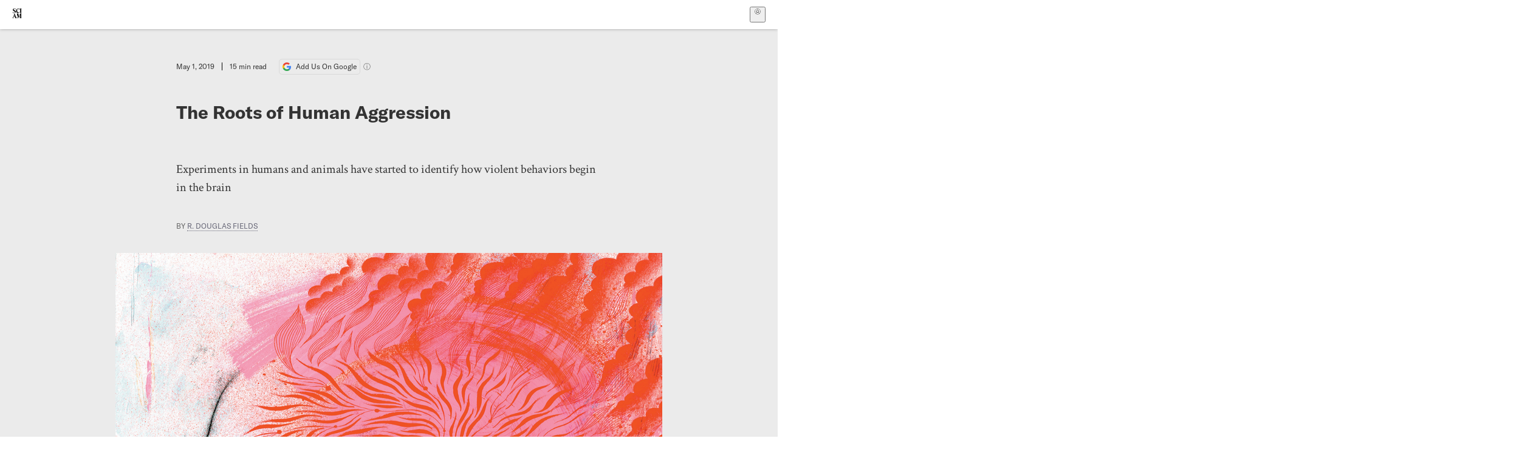

--- FILE ---
content_type: text/html; charset=utf-8
request_url: https://www.scientificamerican.com/article/the-roots-of-human-aggression/
body_size: 37842
content:
<!doctype html>
<html lang="en">
  <head>
    <meta charset="utf-8" />
    <title>The Roots of Human Aggression | Scientific American</title>
    <link rel="canonical" href="https://www.scientificamerican.com/article/the-roots-of-human-aggression/">
    <meta name="theme-color" content="#fff"/>
    <meta name="robots" content="max-image-preview:large"/>
    <link rel="image_src" src="https://static.scientificamerican.com/sciam/cache/file/6E250936-4332-41A6-87088D2798738706_source.png?w=1200">
    <meta property="og:url" content="https://www.scientificamerican.com/article/the-roots-of-human-aggression/"/>
    <meta property="og:image" content="https://static.scientificamerican.com/sciam/cache/file/6E250936-4332-41A6-87088D2798738706_source.png?w=1200"/>
    <meta name="twitter:image" content="https://static.scientificamerican.com/sciam/cache/file/6E250936-4332-41A6-87088D2798738706_source.png?w=1200"/>
    <meta name="author" content="R. Douglas Fields"/>
    <meta name="description" content="Experiments in humans and animals have started to identify how violent behaviors begin in the brain"/>
    <meta property="og:title" content="The Roots of Human Aggression"/>
    <meta property="og:description" content="Experiments in humans and animals have started to identify how violent behaviors begin in the brain"/>
    <meta property="og:site_name" content="Scientific American"/>
    <meta property="og:type" content="article"/>
    <meta name="twitter:title" content="The Roots of Human Aggression"/>
    <meta name="twitter:description" content="Experiments in humans and animals have started to identify how violent behaviors begin in the brain"/>
    <meta property="og:locale" content="en_US"/>
    <meta name="twitter:site" content="@sciam"/>
    <meta name="twitter:domain" content="scientificamerican.com"/>
    <meta name="twitter:card" content="summary_large_image"/>
    <script type="application/ld+json">{"@context":"https://schema.org","@type":"NewsArticle","mainEntityOfPage":{"@type":"WebPage","@id":"https://www.scientificamerican.com/article/the-roots-of-human-aggression/","breadcrumb":{"@type":"BreadcrumbList","itemListElement":[{"@type":"ListItem","position":1,"name":"Neuroscience","item":"https://www.scientificamerican.com/neuroscience/"},{"@type":"ListItem","position":2,"name":"The Roots of Human Aggression","item":"https://www.scientificamerican.com/article/the-roots-of-human-aggression/"}]}},"headline":"The Roots of Human Aggression","alternativeHeadline":"The Roots of Human Aggression","description":"Experiments in humans and animals have started to identify how violent behaviors begin in the brain","url":"https://www.scientificamerican.com/article/the-roots-of-human-aggression/","thumbnailUrl":"https://static.scientificamerican.com/sciam/cache/file/6E250936-4332-41A6-87088D2798738706_source.png?w=1200","image":["https://static.scientificamerican.com/sciam/cache/file/6E250936-4332-41A6-87088D2798738706_source.png?w=1200","https://static.scientificamerican.com/sciam/cache/file/6E250936-4332-41A6-87088D2798738706_source.png?crop=16%3A9%2Csmart&w=1920","https://static.scientificamerican.com/sciam/cache/file/6E250936-4332-41A6-87088D2798738706_source.png?crop=4%3A3%2Csmart&w=1200","https://static.scientificamerican.com/sciam/cache/file/6E250936-4332-41A6-87088D2798738706_source.png?crop=1%3A1%2Csmart&w=1000"],"datePublished":"2019-05-01T09:00:00-04:00","dateModified":"2024-02-20T12:10:52.384000+00:00","author":[{"@type":"Person","name":"R. Douglas Fields","url":"https://www.scientificamerican.com/author/r-douglas-fields/"}],"editor":null,"isAccessibleForFree":false,"publisher":{"@id":"https://www.scientificamerican.com/#publisher","name":"Scientific American"},"copyrightHolder":{"@id":"https://www.scientificamerican.com/#publisher","name":"Scientific American"}}</script>
    <script type="application/ld+json">{"@context":"https://schema.org","@type":"NewsMediaOrganization","@id":"https://www.scientificamerican.com/#publisher","name":"Scientific American","alternateName":"SciAm","legalName":"Scientific American, a Division of Springer Nature America, Inc.","description":"Scientific American is the essential guide to the most awe-inspiring advances in science and technology, explaining how they change our understanding of the world and shape our lives.","foundingDate":"1845-08-28","logo":{"@type":"ImageObject","url":"https://www.scientificamerican.com/static/sciam.svg"},"url":"https://www.scientificamerican.com/","masthead":"https://www.scientificamerican.com/masthead/","sameAs":["https://en.wikipedia.org/wiki/Scientific_American","https://www.wikidata.org/wiki/Q39379","https://www.jstor.org/publisher/sciamerican","https://x.com/sciam","https://www.youtube.com/user/SciAmerican","https://www.tiktok.com/@scientificamerican","https://www.threads.net/@scientific_american","https://www.facebook.com/ScientificAmerican/"],"address":{"@type":"PostalAddress","streetAddress":"1 New York Plaza","addressLocality":"New York","addressRegion":"NY","postalCode":"10004","addressCountry":"US"}}</script>
    <meta name="viewport" content="width=device-width, initial-scale=1.0" />
    <link rel="icon shortcut" href="/static/favicon.ico" />
    <link
      rel="alternate"
      type="application/rss+xml"
      title="RSS"
      href="https://www.scientificamerican.com/platform/syndication/rss/"
    />
    <script data-layer="critical">;performance.mark('app-load-start');((d,ael,dcl,unl,cxl,log,onunl)=>{log('[readyState]',d.readyState);d[ael]('readystatechange',()=>log('[readyState]',d.readyState));d[ael](dcl,()=>log(dcl));d[ael](unl,onunl);window.onload=()=>{d.removeEventListener(unl,onunl);log('windowloaded')};})(document,'addEventListener','DOMContentLoaded','beforeunload','cancelled',(...msg)=>console.log('[dev]',...msg),()=>{window[cxl]=true;log(cxl)});((l,pii) => {if (pii.some(p => l.search.includes(p+"="))) {window.initSearch = l.search;const anon = new URLSearchParams(l.search);pii.forEach(p => anon.delete(p));history.replaceState({}, "", l.pathname + "?" + anon);}
})(location, ["email", "magic_link", "token", "code", "state"]);</script>
    <script type="module" crossorigin src="/static/bundle.BK67io-6.js"></script>
    <link rel="modulepreload" crossorigin href="/static/chunks/preload-helper-MnokBkrb.js">
    <link rel="modulepreload" crossorigin href="/static/chunks/vendor-react-B-Vyd1x7.js">
    <link rel="modulepreload" crossorigin href="/static/chunks/sciam-F0lYLd9n.js">
    <link rel="modulepreload" crossorigin href="/static/chunks/use-auth-Bv0QkuY6.js">
    <link rel="modulepreload" crossorigin href="/static/chunks/datalayer-BUxHYK4X.js">
    <link rel="modulepreload" crossorigin href="/static/chunks/use-user-DgtGmJBQ.js">
    <link rel="modulepreload" crossorigin href="/static/chunks/storage-1WketebU.js">
    <link rel="modulepreload" crossorigin href="/static/chunks/use-chargebee-B3HVPlhv.js">
    <link rel="modulepreload" crossorigin href="/static/chunks/use-plan-B3HE6M6J.js">
    <link rel="modulepreload" crossorigin href="/static/chunks/use-cart-Xi_3pD9A.js">
    <link rel="modulepreload" crossorigin href="/static/chunks/tally-BPkw6UlL.js">
    <link rel="modulepreload" crossorigin href="/static/chunks/use-consent-frcpGqwf.js">
    <link rel="modulepreload" crossorigin href="/static/chunks/use-count-DCxKDE24.js">
    <link rel="modulepreload" crossorigin href="/static/chunks/provider-1zT_Y5lD.js">
    <link rel="modulepreload" crossorigin href="/static/chunks/useOverlay-D-ocqjaO.js">
    <link rel="modulepreload" crossorigin href="/static/chunks/gtm-jFHQ3j6T.js">
    <link rel="stylesheet" crossorigin href="/static/assets/bundle-CqsJjkVt.css">
    
    <link rel="stylesheet" href="/static/assets/ColumnSignup-BgAU8OG1.css">
    <link rel="stylesheet" href="/static/assets/ArticleList-CbosH0t6.css">
    <link rel="stylesheet" href="/static/assets/Header-CRsy5hbB.css">
    <link rel="stylesheet" href="/static/assets/Kicker-BuYKkL60.css">
    <link rel="stylesheet" href="/static/assets/ArticleDisplay-CkAgyHRP.css">
    <link rel="stylesheet" href="/static/assets/SubmitPostModule-B9Sd6hTZ.css">
    <link rel="stylesheet" href="/static/assets/TalkIcon-CYQQg01-.css">
    <link rel="stylesheet" href="/static/assets/Body-Dua_D-CD.css">
    <link rel="stylesheet" href="/static/assets/images--Rm_Dt2j.css">
    <link rel="stylesheet" href="/static/assets/Input-C57946EV.css">
    <link rel="stylesheet" href="/static/assets/DynamicLabelInput-DwXtCBSS.css">
    <link rel="stylesheet" href="/static/assets/index-5Au9tkUb.css">
    <link rel="stylesheet" href="/static/assets/Article-DIE7IuKC.css">
    <link rel="stylesheet" href="/static/assets/C52LWZEX.css">
    <link rel="stylesheet" href="/static/assets/Article-BJfUwIuQ.css">
    <link rel="stylesheet" href="/static/assets/Header-CrA2yIJ8.css">
    <link rel="stylesheet" href="/static/assets/DefaultLayout-DEYi769u.css">
    <link rel="stylesheet" href="/static/assets/article-vaVZbeOi.css">
    <link rel="modulepreload" href="/static/article.DeOcXoo9.js" crossorigin fetchpriority="auto">
    <link rel="preload" href="https://www.googletagmanager.com/gtm.js?id=GTM-5FLM662" as="script" fetchpriority="auto">
    <link rel="preload" href="https://www.scientificamerican.com/sciads/sciads.js" as="script" fetchpriority="auto">
  </head>
  <body>
    <div id="app"><header class="headerContainer-0tiux" role="banner"><a href="#main" id="skipToMain" class="skiptocontent sr-only-focusable sr-only">Skip to main content</a><div class="header-cCAfM flex-8QhDt"><div class="left-uYWbO flex-8QhDt"><a href="/" aria-label="Scientific American" class="logoLink-4-cIk"><span class="sr-only">Scientific American</span><svg width="1em" height="1em" viewBox="0 0 120.79 128.39" fill="currentColor" role="img" aria-label="Scientific American"><path d="M7.98 58.19c2.3 0 5.24 3.18 14.53 3.18 13.66 0 21.75-8.57 21.75-17.86 0-7.86-3.73-12.94-11.43-17.23l-9.37-5.24c-4.05-2.3-7.46-5.32-7.46-9.92 0-4.92 3.73-7.7 9.69-7.7s11.35 4.21 13.02 13.26h1.98V.95h-1.83c-.16 1.43-.87 2.06-1.75 2.06-2.06 0-4.53-2.94-12.62-2.94C13.85.08 5.12 6.51 5.12 16.35c0 7.3 3.26 11.83 9.77 15.56l9.61 5.48c5.48 3.18 7.7 6.19 7.7 10.72 0 5.64-3.18 9.77-10.64 9.77-9.29 0-13.58-5.08-15.32-16.2H4.1V60.5h1.98c.16-1.67.95-2.3 1.91-2.3Zm65.97 3.26c11.11-.03 19.13-8.81 20.4-20.72l-2.22-.64c-2.54 8.26-7.22 12.46-13.97 12.46-12.23 0-16.04-14.93-16.04-27.87 0-15.56 6.11-21.28 14.13-21.28 5.72 0 11.83 5.72 14.45 16.59h2.06V.95h-1.91c-.16 1.27-.87 2.06-2.14 2.06-1.91 0-5.72-3.02-11.83-3.02-14.85 0-28.66 12.07-28.66 32.39 0 17.39 10.96 29.1 25.72 29.06Zm14.53 42.72L76.49 68.84H56.24v1.75c3.33.16 4.76.95 4.76 5.95v42c0 6.03-1.67 8.1-5.32 8.1-2.54 0-4.53-1.91-6.51-6.91L29.11 68.12h-2.7L6.35 119.89c-2.17 5.72-4.3 6.75-6.35 6.75v1.75h18.02v-1.75c-5.8-.24-8.65-2.7-5.8-10.48l2.05-5.4h17.88l3.45 8.97c2.3 5.72.64 6.91-3.73 6.91v1.75h39.62v-1.75c-4.13 0-6.27-1.19-6.27-8.02l.48-42.08 17.07 51.29h2.14l17.63-51.05v43.9c0 5.48-1.75 5.95-5.08 5.95v1.75h23.34v-1.75c-3.33 0-4.76-.48-4.76-5.95V76.54c0-5.56 1.43-5.95 4.76-5.95v-1.75h-19.85l-12.46 35.33Zm-72.88 3.1 7.56-19.85 7.63 19.85H15.6ZM120.79 2.7V.95h-23.1V2.7c3.33 0 4.84.32 4.84 5.95v44.14c0 5.48-1.51 5.95-4.84 5.95v1.75h23.1v-1.75c-3.33 0-4.76-.48-4.76-5.95V8.65c0-5.64 1.43-5.95 4.76-5.95Z"></path></svg></a></div><div class="center-ZN-Wa flex-8QhDt"></div><div class="right-W53pL flex-8QhDt"><button type="button" id="radix-:Rnl:" aria-haspopup="menu" aria-expanded="false" data-state="closed" class="trigger-kKYcM" aria-label="User Menu"><div class="dropdownIconContainer--yKdJ"><svg width="1em" height="1em" viewBox="0 0 472 472" fill="currentColor" role="img" aria-label="User" class="dropdownIcon-lOe-h profileIconImg-p2hpy"><path d="M403 69a235 235 0 0 0-334 0 235 235 0 0 0 0 334 235 235 0 0 0 334 0 235 235 0 0 0 0-334ZM118 412a122 122 0 0 1 237 0 211 211 0 0 1-237 0Zm41-197a77 77 0 1 1 155 0 77 77 0 0 1-155 0Zm216 181c-14-43-48-77-91-92a101 101 0 1 0-96 0c-43 15-77 49-91 92a212 212 0 1 1 278 0Z"></path></svg><div class="dropdownIcon-lOe-h initials-76MAg"><span style="position:relative"></span></div></div></button></div></div></header><main class="main-kSL-E"><article class="article-2blix"><div class="article__header-mGlmH"><div class="article_date_and_read_time-hPdNV"><p class="article_pub_date-zPFpJ">May 1, 2019</p><p class="article_read_time-ZYXEi">15<!-- --> min read</p><a href="https://www.google.com/preferences/source?q=scientificamerican.com" target="_blank" class="google_cta-CuF5m"><img src="[data-uri]" alt="Google Logo"/> <span class="google_cta_text-ykyUj"><span class="google_cta_text_desktop-wtvUj">Add Us On Google</span><span class="google_cta_text_mobile-jmni9">Add SciAm</span></span></a><span class="google_cta_icon-pdHW3"></span></div><h1 data-testid="article-title" class="article_hed-lWOBk"><p>The Roots of Human Aggression</p></h1><div class="article_dek-vct0y"><p>Experiments in humans and animals have started to identify how violent behaviors begin in the brain</p></div><p class="article_authors-ZdsD4">By <a class="article_authors__link--hwBj" href="/author/r-douglas-fields/">R. Douglas Fields</a> </p><figure class="lead_image-Hfr4j" data-disable-apple-news="true"><img src="https://static.scientificamerican.com/sciam/cache/file/6E250936-4332-41A6-87088D2798738706_source.png?w=600" alt="" srcSet="https://static.scientificamerican.com/sciam/cache/file/6E250936-4332-41A6-87088D2798738706_source.png?w=600 600w, https://static.scientificamerican.com/sciam/cache/file/6E250936-4332-41A6-87088D2798738706_source.png?w=900 900w, https://static.scientificamerican.com/sciam/cache/file/6E250936-4332-41A6-87088D2798738706_source.png?w=1000 1000w, https://static.scientificamerican.com/sciam/cache/file/6E250936-4332-41A6-87088D2798738706_source.png?w=1200 1200w, https://static.scientificamerican.com/sciam/cache/file/6E250936-4332-41A6-87088D2798738706_source.png?w=1350 1350w" sizes="(min-width: 900px) 900px, (min-resolution: 2dppx) 75vw, (min-resolution: 2.1dppx) 50vw, 100vw" class="lead_image__img-xKODG" style="--w:1500;--h:1915" fetchpriority="high"/><figcaption class="lead_image__figcaption-jJomN"> <div class="lead_image__credit-vAQx6"><p>Scott Bakal</p></div></figcaption></figure><div class="article_eyebrows-GlOrN"><div><div class="eyebrows_container-X6CAt"></div></div></div></div><div class="body-n0vxv prose-mhScE prose-MpLPk article__body-JuzOb"><p class="" data-block="sciam/paragraph">From his sniper&rsquo;s perch on the 32nd&nbsp;floor of the Mandalay Bay hotel in Las Vegas, a lone gunman fired 1,000 bullets from high-powered rifles into a crowd of concertgoers in 2017, murdering 58 innocent people and injuring 869 others. After he committed suicide at the crime scene, the mass murderer&rsquo;s brain was shipped to Stanford University to seek a possible biological explanation for this depraved incident.</p><p class="" data-block="sciam/paragraph">What could the scientists possibly find during such an inspection? Quite a lot, in fact. No genetic test for homicidal behavior is in the offing. But this type of investigation can add insight into how violence is controlled by the brain. Using the same experimental methods that have enabled the tracing of brain circuits responsible for other complex human activities&mdash;including walking, speech and reading&mdash;neuroscientists now can pinpoint pathways that underlie aggressive behaviors. These new findings help to expose the underlying mechanisms at work in acts of extreme violence, such as the Las Vegas atrocity, but they also help to explain the more commonplace road rage and even a mother&rsquo;s instantaneous response to any threat to her child.</p><p class="" data-block="sciam/paragraph">Physical, sometimes deadly violence is the hub of nature&rsquo;s survival-of-the fittest struggle, and all animals have evolved specialized neural circuitry to execute&mdash;and control&mdash;aggressive behavior. In pioneering experiments on cats beginning in the late 1920s, Walter Hess discovered a locus deep within the hypothalamus, a brain area that unleashes violent aggression. It turns out that this is the same spot where other powerful compulsive urges and behaviors are activated, including sex, eating and drinking. When Hess stimulated this knot of neurons using a wire electrode inserted into the brain of a docile cat, the feline instantly launched into a hissing rage, attacking and killing another animal in its cage. The human brain has this same neural structure, labeled the hypothalamic attack area.</p><hr/><h2>On supporting science journalism</h2><p>If you&#x27;re enjoying this article, consider supporting our award-winning journalism by<!-- --> <a href="/getsciam/">subscribing</a>. By purchasing a subscription you are helping to ensure the future of impactful stories about the discoveries and ideas shaping our world today.</p><hr/><p class="" data-block="sciam/paragraph">This discovery sparked the widely popularized &ldquo;lizard brain&rdquo; concept, the assertion that primitive urges in humans spring from an evolutionarily ancient neural core that, in the right circumstance, provokes beastly behavior. Since Hess&rsquo;s discovery, the vital question confronting scientists for nearly a century has centered on what circuits feed into the brain&rsquo;s hypothalamic attack region to activate or squelch an attack. Relatively new techniques&mdash;optogenetics (an experimental method to switch neural circuits on or off) and fiber-optic cameras threaded into the brains of experimental animals to observe neurons firing during a violent attack&mdash;enable some of these questions to be answered. In fact, it is now possible to identify rage and aggression circuits.</p><p class="" data-block="sciam/paragraph">For ethical reasons, much of the research tracing the neurocircuitry of violent behavior comes from animal research. Care must be taken in applying terminology used in animal studies to human behaviors and emotions, but clear parallels exist between violence in humans and in other vertebrates. Engaging in physical aggression is potentially life-threatening in any animal, so this behavior is tightly regulated and exhibited only in response to specific types of perceived threats.</p><p class="" data-block="sciam/paragraph">Humans and other animals use violent, even deadly aggression instinctively to obtain food, protect their young or defend themselves against bodily injury. But for any of these violent actions&mdash;killing prey as opposed to protecting one&rsquo;s young, for example&mdash;separate neural connections come into play.</p><p class="" data-block="sciam/paragraph">In addition, many animals are highly social species, and aggression is how social order is established and maintained&mdash;picture rams butting heads to determine which one gets to breed with the females. For humans, capital punishment, imprisonment and forced removal of resources (fines and revoking privileges) are all codified forms of aggression to maintain social order. Defending territory, protecting group members and competition are other parallels that enable scientists to extrapolate from studies on experimental animals to find neural circuits in humans for each distinct type of aggression.</p><p class="" data-block="sciam/paragraph">From a psychological perspective, human aggression can be sparked by a seemingly endless range of provocations and motives, but from the viewpoint of neuroscience, only a few specific neural circuits in the brain are responsible for this behavior. Identifying them and understanding how they function is still a work in progress, but undertaking this task is critically important. The capability for violent aggression engraved in our brain by eons of tooth-and-nail struggle for survival too often malfunctions in response to disease, drugs or psychiatric impairments and can lead to tragic consequences.</p><h2 id="neural-circuits-of-aggression" class="" data-block="sciam/heading">Neural circuits of aggression</h2><p class="" data-block="sciam/paragraph">The decision to use violent force is fraught with risk, and before a person lashes out, a set of intricate neural circuits extending widely across the brain&rsquo;s expanse become active. To understand the anatomy of aggression, visualize the human brain as if it had the structure of a mushroom. The thin skin covering the bell of the mushroom equates to the cerebral cortex. A mere three millimeters thick, the cortex is a center of higher cognitive functions&mdash;the essence of what makes us human. It is also involved with sensorimotor integration (perception that triggers an action) and even consciousness itself&mdash;and it plays a key role in an animal&rsquo;s deciding whether to exhibit aggressive behavior.</p><p class="" data-block="sciam/paragraph">The amygdala, a neural structure located deep underneath the cerebral cortex, which rapidly assesses sensory inputs for possible threats, would be situated at the top of the mushroom stalk, where the rafterlike gills radiate out to support the cap. The amygdala has widely branching ingoing and outgoing links that span from the cerebral cortex to the hypothalamus. The almond-shaped structure acts as a central relay point for sensory information coming into the brain, as well as inputs descending from the cerebral cortex, which convey the results of decision-making and other high-level information processing.</p><figure style="--w:1315;--h:1217" data-disable-apple-news="" data-original-class="cms-image" class="" data-block="sciam/image"><picture>
<source media="(min-width: 0px)" sizes="(min-width: 900px) 900px, (min-resolution: 3dppx) 50vw, (min-resolution: 2dppx) 75vw, 100vw" srcset="https://static.scientificamerican.com/sciam/assets/Image/2019/nofamay2019.jpg?w=600 600w, https://static.scientificamerican.com/sciam/assets/Image/2019/nofamay2019.jpg?w=750 750w, https://static.scientificamerican.com/sciam/assets/Image/2019/nofamay2019.jpg?w=900 900w, https://static.scientificamerican.com/sciam/assets/Image/2019/nofamay2019.jpg?w=1000 1000w, https://static.scientificamerican.com/sciam/assets/Image/2019/nofamay2019.jpg?w=1200 1200w, https://static.scientificamerican.com/sciam/assets/Image/2019/nofamay2019.jpg?w=1350 1350w"/>
<img alt="" decoding="async" height="1217" loading="lazy" src="https://static.scientificamerican.com/sciam/assets/Image/2019/nofamay2019.jpg?w=900" width="1315"/>
</picture></figure><p class="" data-block="sciam/paragraph">The hypothalamus, also situated at the top of the stalk, is the core brain region that unconsciously controls automatic bodily functions, including heart rate, temperature, breathing, sleep cycles, attention and the release of hormones from the pituitary gland. It is where the emotional drive is generated to initiate an attack. The human brain stem, analogous to the mushroom stalk, is where information is transmitted into and out of the brain through the spinal cord. To depict this analogy accurately, it is important to remember that the human brain is a paired structure, with separate left and right hemispheres. An amygdala, for instance, is found on both the left and right sides of the brain.</p><p class="" data-block="sciam/paragraph">Multiple regions controlling aggressive behaviors allow the brain to think fast or slow in response to a threat. The latter more deliberative reaction, however, is the most complex of the two, and the prefrontal cortex is critical for such decision-making. Neuroscientist Simone Motta and colleagues working in the laboratory of Newton Sabino Canteras at the University of S&atilde;o Paulo captured in a 2013 study the biological details of the familiar &ldquo;momma bear&rdquo; response, which is by no means solely confined to ursine mothers.</p><p class="" data-block="sciam/paragraph">The researchers looked through a microscope at the hypothalamus of a mother rat just after a male intruder entered the cage with the mother and her newborn pups, causing her to attack. After staining the postmortem brain tissue, they identified a protein called Fos in the tiny hypothalamic attack region. Through the microscope, it seemed as if the area had been stippled with a black ink pen. The sudden appearance of Fos, represented by the black staining, resulted from rapid synthesis of the protein as a consequence of neurons in the attack region firing bursts of electrical impulses when the mother was provoked into an assault on the intruder. Other research groups have confirmed a link to aggressive behavior by inserting a fiber-optic camera into the hypothalamic attack region in mice genetically engineered to make neurons emit flashes of light when they fire.</p><p class="" data-block="sciam/paragraph">When this cluster of neurons, referred to as the ventral premammillary nucleus, was removed from the hypothalamic attack region before the entry of an intruder, Motta&rsquo;s group found that a mother was much less likely to respond with a defensive attack. But destroying these neurons did not affect the mother&rsquo;s responses to a predator cat or other threats. Hess&rsquo;s electrodes from nearly a century ago were too blunt to reveal fine-level subcircuitry for aggression embedded inside the hypothalamic attack region. New methods of analysis are providing a far more detailed picture.</p><p class="" data-block="sciam/paragraph">For this area to be activated by the male intruder, sensory information about the attacker had to be received, processed and relayed through the hypothalamus. All major senses enter the brain via separate neural pathways: visual inputs arrive by way of the optic nerve, the sense of smell via the olfactory nerve. Incoming sensory information reaches the cerebral cortex, where it is analyzed to extract detailed features of a stimulus, and a corresponding signal for each respective sense is sent to another more specialized cortical region. The visual cortex at the back of the head, for example, will extract the shape, color and movement of an object set against the broader visual field and then pass on that information to other cortical regions that bring the perception to our conscious mind&mdash;allowing, say, the recognition of a familiar face.</p><p class="" data-block="sciam/paragraph">But this complex form of information processing, engaging several different cortical regions in sequence as if building an automobile on an assembly line, takes time. Faced with a sudden threat, a clenched fist thrown toward your chin, the time required to process the visual input and consciously perceive it would be far too slow to dodge the blow. For this reason, a high-speed subcortical pathway that recruits the amygdala has evolved to transmit incoming sensory inputs rapidly to the brain&rsquo;s threat-detection circuitry. The inflow from the senses reaches the amygdala before it arrives at our cerebral cortex and conscious awareness&mdash;the reason why we duck and bat away an errant basketball that suddenly streaks into our visual field and then ask later, &ldquo;What was that?&rdquo; The object suddenly intruding into our personal space is perceived as a threat, even though we cannot form an accurate image of it. Similar to a motion detector in a security system, the amygdala has detected an object that should not be there, and it rapidly activates an aggressive response to deal with the threat.</p><p class="" data-block="sciam/paragraph">Humans rely heavily on vision, but the sense of smell is more important for many animals. In the Motta experiments, odor most likely alerted the mother rat&rsquo;s threat-detection mechanism to the male intruder, and this information may have been relayed rapidly to the hypothalamic attack area. Searching the amygdala under a microscope, the scientists saw two spots there that were clearly stained for Fos in response to the intruder&rsquo;s attack. Both these locations in the amygdala&mdash;within the medial amygdala nucleus&mdash;receive input from the olfactory region. The premammillary nucleus region of the hypothalamus, where the maternal aggression response is centered, has neurons in it that are known to respond to odors only from the opposite sex.</p><p class="" data-block="sciam/paragraph">Another part of the amygdala, the posterior nucleus, also showed ample evidence of Fos staining. Neurons there have hormone detectors (mineralocorticoid receptors) to link stress to a trigger for aggression. In other studies on aggressive male rats, the animals become docile when these receptors are blocked. This observation explains in part how diverse aspects of a given situation, whether stress or other factors, can lower the threshold for inducing aggression.</p><h2 id="human-experiments" class="" data-block="sciam/heading">Human experiments</h2><p class="" data-block="sciam/paragraph">The intention of any of these studies is to determine whether activating or switching off a particular brain area produces a specific behavior. Animal studies, however, cannot reveal much about what constitutes the actual sensations involved in any of the resulting behaviors. Stimulating the rat brain with an electrode might induce pain that then provokes a violent reaction, giving no hint about whether the reaction resulted directly from the activation of a brain center linked to aggression.</p><p class="" data-block="sciam/paragraph">Some experiments, though, have been performed on human subjects, leaving no doubt that the amygdala unleashes intensely violent emotions. In the 1960s, when the late Spanish neuroscientist Jos&eacute; Manuel Rodr&iacute;guez Delgado stimulated an electrode in a woman&rsquo;s right amygdala as she was peacefully playing guitar, she stopped strumming and singing, threw the instrument away in a fit of rage and started to attack a nearby wall. Such powerful emotions unleashing violent behavior must override competing impulses. The risk of deciding to launch an attack could lead to retaliation that puts the aggressor at risk of severe injury&mdash;or death&mdash;or otherwise provoke the shame that results after fleeing in fear from a threat.</p><p class="" data-block="sciam/paragraph">The neural seats of blind rage in both rats and humans are part of an expansive neural network that reaches beyond the amygdala to unleash violent behavior. Researchers have discovered a locus in the septal region, part of what is called the subcortical limbic system, that switches on after a rat fights off an intruder to protect her young. The septal area drives intense emotional responses, such as explosive rage, and is also active during sex and other rewarding activities. In the 1950s James Olds and Peter Milner showed that rats with electrodes implanted in the septal region would press a bar to deliver an electrical stimulus to neurons there to the point of exhaustion&mdash;up to 5,000 times per hour.</p><figure style="--w:542;--h:3780;--w-desktop:1230;--h-desktop:3023" data-disable-apple-news="" data-original-class="cms-image" class="" data-block="sciam/image"><picture>
<source media="(min-width: 750px)" sizes="(min-width: 900px) 900px, (min-resolution: 3dppx) 50vw, (min-resolution: 2dppx) 75vw, 100vw" srcset="https://static.scientificamerican.com/sciam/assets/Image/2019/AAsaw0519Fiel31_d.png?w=900 900w, https://static.scientificamerican.com/sciam/assets/Image/2019/AAsaw0519Fiel31_d.png?w=1350 1350w">
<source media="(min-width: 0px)" sizes="(min-resolution: 3dppx) 50vw, (min-resolution: 2dppx) 75vw, 100vw" srcset="https://static.scientificamerican.com/sciam/assets/Image/2019/AAsaw0519Fiel31_m.png?w=600 600w, https://static.scientificamerican.com/sciam/assets/Image/2019/AAsaw0519Fiel31_m.png?w=750 750w, https://static.scientificamerican.com/sciam/assets/Image/2019/AAsaw0519Fiel31_m.png?w=1000 1000w, https://static.scientificamerican.com/sciam/assets/Image/2019/AAsaw0519Fiel31_m.png?w=1200 1200w"/>
<img alt="" decoding="async" height="3023" loading="lazy" src="https://static.scientificamerican.com/sciam/assets/Image/2019/AAsaw0519Fiel31_d.png?w=900" width="1230"/>
</source></picture>
<figcaption>
<div class="caption"><p>Credit: Body Scientific</p></div>
</figcaption></figure><p class="" data-block="sciam/paragraph">A counterpart to these experiments has been performed with human involvement. When Delgado stimulated patients&rsquo; septal regions, they were suddenly overcome with strong sexual feelings that ultimately built to an orgasm. One patient became flirtatious and even offered to marry the therapist.</p><p class="" data-block="sciam/paragraph">In what are now recognized as unethical studies published in 1972, psychiatrist Robert G. Heath of Tulane University attempted to &ldquo;cure&rdquo; a young man of homosexuality. He implanted electrodes into the septal region of the man&rsquo;s brain to enable the physicians or the patient himself to provide neural stimulation that delivered sexual pleasure while watching heterosexual pornographic films and while having sex with a female prostitute. Heath reported that the subject stimulated himself to the point of euphoria. (His sexual orientation remained unchanged, however.)</p><p class="" data-block="sciam/paragraph">Neurons in this part of the septal area (the bed nuclei of the stria terminalis, or BNST), which in animal studies were activated during maternal aggression, also display receptors for norepinephrine, a neurotransmitter involved in stress responses. This brain region connects to the hypothalamus for the control of autonomic responses and release of hormones, such as oxytocin or the neurotransmitter dopamine, that regulate stress, mood and anxiety: it also receives input from the cerebral cortex.</p><p class="" data-block="sciam/paragraph">The circuitry of aggression goes both high and low. The prefrontal cortex can inhibit or stimulate the limbic system, squelching an impulse or initiating a violent action based on the deliberation that takes place in high-level cognitive processing areas. This &ldquo;top-down&rdquo; control from the prefrontal cortex contrasts with its &ldquo;bottom-up&rdquo; counterpart, the rapid, reflexive response to a sudden environmental stimulus, as when the errantly thrown basketball is deflected without any conscious thought. Animals and people with weaker connections from the prefrontal cortex to the limbic system encounter difficulties with impulse control.</p><aside class="pullquote-ENRwS"><p>The rewarding aspect of aggression, including feelings of superiority and dominance, underlies the hedonistic component of bullying, as well as psychopathic and brutal criminal violence.</p>
</aside><p class="" data-block="sciam/paragraph">The brain&rsquo;s reward centers, including the striatum and nucleus accumbens, where the neurotransmitter dopamine acts, are another component of the aggression circuitry. Many drugs of abuse and addiction&mdash;methamphetamine and cocaine, for example&mdash;increase the reward-modulating dopamine to trip this circuitry. When a male rat succeeds in defeating a trespasser entering its cage, the animal will repeatedly activate a lever to open the passageway to admit the intruder to fight it again. If dopamine signaling is blocked with a drug, the male rat will cease to initiate another battle.</p><p class="" data-block="sciam/paragraph">The rewarding aspect of aggression, including feelings of superiority and dominance, underlies several forms of this behavior, but in particular, the hedonistic component of bullying, as well as psychopathic and brutal criminal violence. In modern society, where our food needs are supplied by supermarkets, the missing sense of reward that comes from a successful kill can be satisfied through recreational activities such as hunting and fishing.</p><h2 id="sex-differences" class="" data-block="sciam/heading">Sex differences</h2><p class="" data-block="sciam/paragraph">The single most important factor in predicting aggressive behavior is one&rsquo;s sex. According to 2018 statistics from the Federal Bureau of Prisons, 93 percent of inmates are male. The association between aggression and being male is prominent in the animal kingdom, demonstrating that the relation between violence and sex has a strong biological basis. Hormonal influences on neural circuits controlling aggressive behavior are a large contributor, but the selective pressure on males, especially in social mammals, including most primates, has promoted attributes that increase the probability of aggressive behavior in the quest to find a mate, achieve elevated social status, acquire food, and defend territory and tribe.</p><p class="" data-block="sciam/paragraph">Neuroscientist David Anderson of the California Institute of Technology and his colleagues have investigated the neural circuitry that explains the perplexing association between sex and violence. Their research has uncovered part of the mechanism for how the same brain circuitry could be involved in extreme opposites such as love and hate. From a physiological perspective, several common features tie aggression to mating. Both behaviors evoke intense states of arousal and, when successful, potent feelings of reward. In the natural world, aggression and mating are often interrelated, and both are regulated by similar environmental influences and internal body states. Male animals, for example, are more aggressive during mating season.</p><p class="" data-block="sciam/paragraph">It has been known for some time that mating is also controlled by the hypothalamic attack area and that stimulation from electrodes placed there can induce copulation or aggression. Using Fos staining to identify highly active neurons, the researchers found that cells in the hypothalamus became active immediately after mice engaged in either an aggressive encounter or mating. Dayu Lin, while working in Anderson&rsquo;s lab before becoming a professor at New York University, implanted microelectrodes into the hypothalamus of mice and found that neurons were buzzing during fighting and mating&mdash;some individual neurons fired during one behavior and not in the other, but some turned on during both activities. By threading in a fiber-optic strand to shine a laser beam that made genetically modified neurons generate electrical impulses in response to light, Lin and her colleagues spurred the mouse to initiate an attack or copulate. They used the laser to drive neuron firing at different frequencies and switch between behaviors.</p><h2 id="losing-it" class="" data-block="sciam/heading">Losing it</h2><p class="" data-block="sciam/paragraph">Using these new findings from the lab to help explain a mass killing is still an aspirational goal. But an incident that occurred more than 50 years ago may have set in motion a process of inquiry that could one day fend off horrific headlines. On August 1, 1966, Charles Whitman, a troubled former U.S. Marine, stabbed and shot his mother to death and killed his wife with a knife in their respective homes before going to a tower on the University of Texas at Austin, campus with a footlocker packed with three knives, 700 rounds of ammunition and seven guns. Whitman killed 14 people from his sniper&rsquo;s perch and injured more than 30 others. He left a note requesting that his brain be studied after his death to determine if he was mentally ill.</p><p class="" data-block="sciam/paragraph">Forensic analysis of the killer&rsquo;s brain found a small tumor, glioblastoma multiforme, near the amygdala. The team of experts conceded in its written report: &ldquo;The highly malignant brain tumor conceivably could have contributed to his inability to control his emotions and actions,&rdquo; but the experts were unable to make a conclusive determination that the cancer had anything to do with Whitman&rsquo;s mass murders or his apparent mental illness. After all, many people suffer brain injuries and tumors, but they do not become violent killers; Senator Ted Kennedy and Senator John McCain, for example, were both stricken with glioblastoma multiforme.</p><p class="" data-block="sciam/paragraph">Thus far no abnormality has been reported in the brain of the Las Vegas mass murderer Stephen Paddock&mdash;and one may never be found. If pathology does turn up, it will still be impossible to find a cause-and effect relation between the brain tumor and the heinous crime. Moreover, statistics from the MacArthur Violence Risk Assessment Study indicate that people with mental disorders are no more likely than others to be violent.</p><p class="" data-block="sciam/paragraph">The odds are that no neurological abnormality will be found in the brain of the Mandalay Bay sniper. The major risk factors that predict violent behavior are youth, male sex, substance abuse and lower socioeconomic status. One third of self-reported violent acts committed by people without diagnosed mental illness and seven out of 10 violent crimes among the mentally ill are associated with substance abuse, according to a 2003 review by Heather Stuart of Queen&rsquo;s University in Ontario. Our knowledge of how alcohol or cocaine impairs the brain&rsquo;s neural circuitry for aggression leaves little doubt about the connection between substance abuse and violence.</p><h2 id="new-understanding" class="" data-block="sciam/heading">New understanding</h2><p class="" data-block="sciam/paragraph">The committee of experts who examined Whitman&rsquo;s brain articulated a larger reason for its inability to link the brain tumor to the crime&mdash;quite simply, it had to do with the basic lack of a scientific grasp of the brain in 1966. &ldquo;The application of existing knowledge of organic brain function does not enable us to explain the actions of Whitman on August first,&rdquo; the report notes. &ldquo;This case is a dramatic indication of the urgent need for further understanding of brain function related to behavior, and particularly to violent and aggressive behavior.&rdquo;</p><p class="" data-block="sciam/paragraph">The MRI machine did not exist in 1966, and the entire field of neuroscience was in its infancy. More recent research using modern techniques to explore the new neuroscience underlying aggression is now yielding knowledge that might have helped Whitman&rsquo;s search for closure.</p><p class="" data-block="sciam/paragraph">Psychiatrist Bernhard Bogerts of Otto von Guericke University Magdeburg in Germany and his colleagues used MRI and CT scans to examine the brains of violent and nonviolent prisoners. The research found significantly higher incidence of brain abnormalities in violent offenders than in nonviolent ones or a control group. For instance, 42 percent of the 162 violent prisoners had at least one abnormal area versus 26 percent of the 125 nonviolent inmates and 8 percent of the 52 individuals in the control group. The pathology showed up in the prefrontal cortex, the amygdala and other regions responsible for control of the amygdala and hypothalamus.</p><p class="" data-block="sciam/paragraph">Information uncovered about the neurocircuits of aggression may provide a path to new answers, but it may also raise fresh questions. Both genes and experience guide the development of neural circuits differently in every individual, an explanation for the varying intensity and types of aggression exhibited in humans or experimental rodents. The prefrontal cortex does not fully develop until the early 20s in humans, pointing to why juveniles should not be held criminally responsible as adults in the U.S.</p><p class="" data-block="sciam/paragraph">This sluggish neurodevelopment process provides some degree of biological insight into the seemingly incomprehensible waves of tragic school shootings rocking the country. Ultimately interventions to reduce violent behavior may be possible by regulating neural circuits of aggression with drugs, precision surgery, brain stimulation or other methods.</p><p class="" data-block="sciam/paragraph">The emerging evidence of neurological abnormalities in people incarcerated for violent behavior raises ethical questions of legal culpability and whether psychiatric assessment of mental health patients should include EEG and brain-scanning assessments to look for signs of pathology. That may be what Whitman was seeking as he packed his footlocker and wrote out his suicide note asking that his brain be examined after the bloodbath he was about to commit.</p></div><footer class="footer-UXCH4"><div class="divide-w1-w1"><div class="rights-tb72h"><a target="_blank" href="https://s100.copyright.com/AppDispatchServlet?publisherName=sciam&amp;publication=sciam&amp;title=The+Roots+of+Human+Aggression&amp;publicationDate=2019-05-01&amp;contentID=1CAC47C6-A79A-4A4D-B5915B97985946C4&amp;orderBeanReset=true&amp;author=R.+Douglas+Fields&amp;volume=320&amp;startPage=64&amp;copyright=Copyright+2019+Scientific+American%2C+Inc.">Rights &amp; Permissions</a></div></div><div class="divide-w1-w1"><footer class="footnote-xva-h"><h3>MORE TO EXPLORE</h3>
<p><b>Functional Identification of an Aggression Locus in the Mouse Hypothalamus.</b> Dayu Lin et al. in <i>Nature</i>, Vol. 470, pages 221&ndash;226; February 10, 2011.</p>
<p><b>Ventral Premammillary Nucleus as a Critical Sensory Relay to the Maternal Aggression Network.</b> Simone C. Motta et al. in <i>Proceedings of the National Academy of Sciences USA</i>, Vol. 110, No. 35, pages 14,438&ndash;14,443; August 27, 2013.</p>
<p><b>High Prevalence of Brain Pathology in Violent Prisoners: A Qualitative CT and MRI Scan Study.</b> Kolja Schiltz et al. in <i>European Archives of Psychiatry and Clinical Neuroscience</i>, Vol. 263, pages 607&ndash;616; October 2013.</p>
<p><b>Why We Snap: Understanding the Rage Circuit in Your Brain.</b> R. Douglas Fields. Dutton, 2016.</p>
<h3>FROM OUR ARCHIVES</h3>
<p><b>Violent Pride.</b> Roy F. Baumeister; April 2001.</p></footer></div><div class="divide-w1-w1"><div class="subdivide-eq67o"><div class="bio-0RV1k"><p><b><a class="bioLink-vdOHW" href="/author/r-douglas-fields/">R. Douglas Fields</a></b> an adjunct professor in the University of Maryland, College Park&rsquo;s Neuroscience and Cognitive Science Program. He is the author of the award-winning books <a href="https://benbellabooks.com/shop/electric-brain/?srsltid=AfmBOop5yHqmJ3gucKvtTKicMSYpQtEJgp5RW46p7wmnCjsu4bSuG4W0"><i>Electric Brain</i> </a>and <a href="https://www.simonandschuster.com/books/The-Other-Brain/R-Douglas-Fields/9780743291422"><i>The Other Brain</i></a>.</p>
<p></p></div><a href="/author/r-douglas-fields/">More by <span>R. Douglas Fields</span></a></div></div><div class="divide-w1-w1"><div class="viewIssue-CEiW8"><a class="issueThumb-vmCRa" href="/issue/sa/2019/05-01/"><img class="thumb-ko7G8" src="https://static.scientificamerican.com/sciam/cache/file/20197207-D46D-49C5-81FB27BAFFFA3820_source.jpg" alt="Scientific American Magazine Vol 320 Issue 5" srcSet="https://static.scientificamerican.com/sciam/cache/file/20197207-D46D-49C5-81FB27BAFFFA3820_source.jpg?w=300 300w, https://static.scientificamerican.com/sciam/cache/file/20197207-D46D-49C5-81FB27BAFFFA3820_source.jpg?w=600 600w, https://static.scientificamerican.com/sciam/cache/file/20197207-D46D-49C5-81FB27BAFFFA3820_source.jpg?w=900 900w" sizes="300px" width="300" loading="lazy"/></a><cite class="issueInfo-Mo92T">This article was published with the title “<span>The Roots of Human Aggression</span>” in<!-- --> <span class="citation-IRc1W"><i>Scientific American Magazine</i> Vol. 320<!-- --> No. 5<!-- --> <!-- -->(<time dateTime="2019-05-01">May 2019</time>)<!-- -->, p. 64</span><br/><small class="doi-JDkdC">doi:<!-- -->10.1038/scientificamerican0519-64</small></cite><div class="issueLinks-T60pv"><a href="/issue/sa/2019/05-01/" class="button--8YKq">View This Issue</a></div></div></div></footer><section class="subscriptionPleaContainer-D09dM"><h2 class="subscriptionPleaHeading-DMY4w">It’s Time to Stand Up for Science</h2><p class="subscriptionPleaText--StZo">If you enjoyed this article, I’d like to ask for your support.<!-- --> <span class="subscriptionPleaItalicFont-i0VVV">Scientific American</span> has served as an advocate for science and industry for 180 years, and right now may be the most critical moment in that two-century history.</p><p class="subscriptionPleaText--StZo">I’ve been a <span class="subscriptionPleaItalicFont-i0VVV">Scientific American</span> <!-- -->subscriber since I was 12 years old, and it helped shape the way I look at the world.<!-- --> <span class="subscriptionPleaItalicFont-i0VVV">SciAm </span>always educates and delights me, and inspires a sense of awe for our vast, beautiful universe. I hope it does that for you, too.</p><p class="subscriptionPleaText--StZo">If you<!-- --> <a class="subscriptionPleaLink-FiqVM subscriptionPleaBoldFont-nQHHb" href="/getsciam/">subscribe to<!-- --> <span class="subscriptionPleaItalicFont-i0VVV">Scientific American</span></a>, you help ensure that our coverage is centered on meaningful research and discovery; that we have the resources to report on the decisions that threaten labs across the U.S.; and that we support both budding and working scientists at a time when the value of science itself too often goes unrecognized.</p><p class="subscriptionPleaText--StZo">In return, you get essential news,<!-- --> <a class="subscriptionPleaLink-FiqVM subscriptionPleaBoldFont-nQHHb" href="/podcasts/">captivating podcasts</a>, brilliant infographics,<!-- --> <a class="subscriptionPleaLink-FiqVM subscriptionPleaBoldFont-nQHHb" href="/newsletters/">can&#x27;t-miss newsletters</a>, must-watch videos,<!-- --> <a class="subscriptionPleaLink-FiqVM subscriptionPleaBoldFont-nQHHb" href="/games/">challenging games</a>, and the science world&#x27;s best writing and reporting. You can even<!-- --> <a class="subscriptionPleaLink-FiqVM subscriptionPleaBoldFont-nQHHb" href="/getsciam/gift/">gift someone a subscription</a>.</p><p class="subscriptionPleaText--StZo">There has never been a more important time for us to stand up and show why science matters. I hope you’ll support us in that mission.</p><div class="subscriptionPleaFooter-yeZXF"><img class="subscriptionPleaEditorImg-d-tfq" src="/static/assets/davidEwalt-DfgtbvSa.png" alt=""/><div class="subscriptionPleaEditorSignature-3B8KR"><p>Thank you,</p><p><span class="subscriptionPleaBoldFont-nQHHb">David M. Ewalt,<!-- --> </span><span>Editor in Chief, </span><span class="subscriptionPleaItalicFont-i0VVV">Scientific American</span></p></div><a href="/getsciam/?utm_source=site&amp;utm_medium=display&amp;utm_term=eic_stand_up_for_science" class="subscribePleaBtn-75XXf baseBtn-ZNLef darkGrayBtn-p1Ce6">Subscribe</a></div></section><div class="breakoutContainer-UppO6"><gpt-ad class="ad-Xtmn1" unitpath="injector" style="--margin:0.25rem 0 1.25rem" id-format="gpt-unit-{}" sizes-from-0="320x450,300x250,300x50,320x50,fluid" sizes-from-745="320x450,728x90,300x250,fluid" sizes-from-1000="970x350,970x250,970x90,728x90,300x250,fluid" targeting-pos="article-footer"></gpt-ad></div></article></main><div role="complementary" class="footerSubscribe-QtEdJ"><div class="footerFlexContainer-VhvVp footerContainer-d7pL1"><div class="footerLinks-NdlYP"><p class="footerText-Qzk9H">Subscribe to <i>Scientific American</i> to learn and share the most exciting discoveries, innovations and ideas shaping our world today.</p><a class="footerLink-TJEe5" href="/getsciam/">Subscription Plans</a><a class="footerLink-TJEe5" href="/getsciam/gift/">Give a Gift Subscription</a></div></div></div><footer class="footer-0q8By"><div class="grid-ooCFg footerContainer-d7pL1"><div><ul><li class="footerSmallLink-iIemO"><b>Explore SciAm</b></li><li><a class="footerSmallLink-iIemO" href="/latest-issue/">Latest Issue</a></li><li><a class="footerSmallLink-iIemO" href="/">News</a></li><li><a class="footerSmallLink-iIemO" href="/opinion/">Opinion</a></li><li><a class="footerSmallLink-iIemO" href="/newsletters/">Newsletters</a></li><li><a class="footerSmallLink-iIemO" href="/podcasts/">Podcasts</a></li><li><a class="footerSmallLink-iIemO" href="/games/">Games</a></li><li><a class="footerSmallLink-iIemO" href="/travel/">Travel</a></li></ul></div><div><ul class="footer-links"><li class="footerSmallLink-iIemO footerLinkHeader-tJbSC"><b>Company</b></li><li><a class="footerSmallLink-iIemO" href="/page/about-scientific-american/">About</a></li><li><a class="footerSmallLink-iIemO" href="/pressroom/">Press Room</a></li><li><a class="footerSmallLink-iIemO" href="/page/frequently-asked-questions/subscriptions-products/">FAQs</a></li><li><a class="footerSmallLink-iIemO" href="/page/contact-us/customer-service/">Contact Us</a></li><li><a class="footerSmallLink-iIemO" href="/standards-and-ethics/">Standards &amp; Ethics</a></li><li><a class="footerSmallLink-iIemO" href="/page/international/">International Editions</a></li><li><a class="footerSmallLink-iIemO" href="/mediakit/">Advertise</a></li></ul></div><div><ul class="footer-links"><li class="footerSmallLink-iIemO footerLinkHeader-tJbSC"><b>More</b></li><li><a class="footerSmallLink-iIemO" href="/accessibility-statement/">Accessibility</a></li><li><a class="footerSmallLink-iIemO" href="/page/terms-of-use/">Terms of Use</a></li><li><a class="footerSmallLink-iIemO" href="/page/privacy-policy/">Privacy Policy</a></li><li><a class="footerSmallLink-iIemO" href="/page/us-state-privacy-rights/">US State Privacy Rights</a></li><li><a class="footerSmallLink-iIemO" href="#" data-cc-action="preferences">Use of cookies/Do not sell my data</a></li><li><a class="footerSmallLink-iIemO" href="/page/return-refund-policy/">Return &amp; Refund Policy</a></li></ul></div></div><div class="footerContainer-d7pL1"><div class="footerCopyright-PXhIs"><p>Scientific American is part of Springer Nature, which owns or has commercial relations with thousands of scientific publications (many of them can be found at www.springernature.com/us). Scientific American maintains a strict policy of editorial independence in reporting developments in science to our readers.</p><p>© 2025 SCIENTIFIC AMERICAN, A DIVISION OF SPRINGER NATURE AMERICA, INC.<br/>ALL RIGHTS RESERVED.</p></div><p class="footerSocialMedia-JNmzI"><span class="footerLogo-4M9Sa"><svg width="75px" height="75px" viewBox="0 0 120.79 128.39" fill="currentColor" role="img" aria-label="Scientific American"><path d="M7.98 58.19c2.3 0 5.24 3.18 14.53 3.18 13.66 0 21.75-8.57 21.75-17.86 0-7.86-3.73-12.94-11.43-17.23l-9.37-5.24c-4.05-2.3-7.46-5.32-7.46-9.92 0-4.92 3.73-7.7 9.69-7.7s11.35 4.21 13.02 13.26h1.98V.95h-1.83c-.16 1.43-.87 2.06-1.75 2.06-2.06 0-4.53-2.94-12.62-2.94C13.85.08 5.12 6.51 5.12 16.35c0 7.3 3.26 11.83 9.77 15.56l9.61 5.48c5.48 3.18 7.7 6.19 7.7 10.72 0 5.64-3.18 9.77-10.64 9.77-9.29 0-13.58-5.08-15.32-16.2H4.1V60.5h1.98c.16-1.67.95-2.3 1.91-2.3Zm65.97 3.26c11.11-.03 19.13-8.81 20.4-20.72l-2.22-.64c-2.54 8.26-7.22 12.46-13.97 12.46-12.23 0-16.04-14.93-16.04-27.87 0-15.56 6.11-21.28 14.13-21.28 5.72 0 11.83 5.72 14.45 16.59h2.06V.95h-1.91c-.16 1.27-.87 2.06-2.14 2.06-1.91 0-5.72-3.02-11.83-3.02-14.85 0-28.66 12.07-28.66 32.39 0 17.39 10.96 29.1 25.72 29.06Zm14.53 42.72L76.49 68.84H56.24v1.75c3.33.16 4.76.95 4.76 5.95v42c0 6.03-1.67 8.1-5.32 8.1-2.54 0-4.53-1.91-6.51-6.91L29.11 68.12h-2.7L6.35 119.89c-2.17 5.72-4.3 6.75-6.35 6.75v1.75h18.02v-1.75c-5.8-.24-8.65-2.7-5.8-10.48l2.05-5.4h17.88l3.45 8.97c2.3 5.72.64 6.91-3.73 6.91v1.75h39.62v-1.75c-4.13 0-6.27-1.19-6.27-8.02l.48-42.08 17.07 51.29h2.14l17.63-51.05v43.9c0 5.48-1.75 5.95-5.08 5.95v1.75h23.34v-1.75c-3.33 0-4.76-.48-4.76-5.95V76.54c0-5.56 1.43-5.95 4.76-5.95v-1.75h-19.85l-12.46 35.33Zm-72.88 3.1 7.56-19.85 7.63 19.85H15.6ZM120.79 2.7V.95h-23.1V2.7c3.33 0 4.84.32 4.84 5.95v44.14c0 5.48-1.51 5.95-4.84 5.95v1.75h23.1v-1.75c-3.33 0-4.76-.48-4.76-5.95V8.65c0-5.64 1.43-5.95 4.76-5.95Z"></path></svg></span><a href="https://www.facebook.com/ScientificAmerican" target="_blank" alt="Facebook link" title="Facebook"><svg class="footerSocialIcon-jED2v" xmlns="http://www.w3.org/2000/svg" viewBox="0 0 320 512"><path d="M279.14 288l14.22-92.66h-88.91v-60.13c0-25.35 12.42-50.06 52.24-50.06h40.42V6.26S260.43 0 225.36 0c-73.22 0-121.08 44.38-121.08 124.72v70.62H22.89V288h81.39v224h100.17V288z"></path></svg></a><a href="https://www.instagram.com/scientific_american/?hl=en" target="_blank" alt="Instagram link" title="Instagram"><svg class="footerSocialIcon-jED2v" xmlns="http://www.w3.org/2000/svg" viewBox="0 0 448 512"><path d="M224.1 141c-63.6 0-114.9 51.3-114.9 114.9s51.3 114.9 114.9 114.9S339 319.5 339 255.9 287.7 141 224.1 141zm0 189.6c-41.1 0-74.7-33.5-74.7-74.7s33.5-74.7 74.7-74.7 74.7 33.5 74.7 74.7-33.6 74.7-74.7 74.7zm146.4-194.3c0 14.9-12 26.8-26.8 26.8-14.9 0-26.8-12-26.8-26.8s12-26.8 26.8-26.8 26.8 12 26.8 26.8zm76.1 27.2c-1.7-35.9-9.9-67.7-36.2-93.9-26.2-26.2-58-34.4-93.9-36.2-37-2.1-147.9-2.1-184.9 0-35.8 1.7-67.6 9.9-93.9 36.1s-34.4 58-36.2 93.9c-2.1 37-2.1 147.9 0 184.9 1.7 35.9 9.9 67.7 36.2 93.9s58 34.4 93.9 36.2c37 2.1 147.9 2.1 184.9 0 35.9-1.7 67.7-9.9 93.9-36.2 26.2-26.2 34.4-58 36.2-93.9 2.1-37 2.1-147.8 0-184.8zM398.8 388c-7.8 19.6-22.9 34.7-42.6 42.6-29.5 11.7-99.5 9-132.1 9s-102.7 2.6-132.1-9c-19.6-7.8-34.7-22.9-42.6-42.6-11.7-29.5-9-99.5-9-132.1s-2.6-102.7 9-132.1c7.8-19.6 22.9-34.7 42.6-42.6 29.5-11.7 99.5-9 132.1-9s102.7-2.6 132.1 9c19.6 7.8 34.7 22.9 42.6 42.6 11.7 29.5 9 99.5 9 132.1s2.7 102.7-9 132.1z"></path></svg></a><a href="https://www.linkedin.com/company/scientific-american" target="_blank" alt="LinkedIn link" title="LinkedIn"><svg class="footerSocialIcon-jED2v" xmlns="http://www.w3.org/2000/svg" viewBox="0 0 24 24"><path d="M22.23 0H1.77C.8 0 0 .77 0 1.72v20.56C0 23.23.8 24 1.77 24h20.46c.98 0 1.77-.77 1.77-1.72V1.72C24 .77 23.2 0 22.23 0zM7.27 20.1H3.65V9.24h3.62V20.1zM5.47 7.76h-.03c-1.22 0-2-.83-2-1.87 0-1.06.8-1.87 2.05-1.87 1.24 0 2 .8 2.02 1.87 0 1.04-.78 1.87-2.05 1.87zM20.34 20.1h-3.63v-5.8c0-1.45-.52-2.45-1.83-2.45-1 0-1.6.67-1.87 1.32-.1.23-.11.55-.11.88v6.05H9.28s.05-9.82 0-10.84h3.63v1.54a3.6 3.6 0 0 1 3.26-1.8c2.39 0 4.18 1.56 4.18 4.89v6.21z"></path></svg></a><a href="https://www.tiktok.com/@scientificamerican" target="_blank" alt="TikTok link" title="TikTok"><svg class="footerSocialIcon-jED2v" xmlns="http://www.w3.org/2000/svg" viewBox="0 0 24 24"><path d="M22.5 9.84202C20.4357 9.84696 18.4221 9.20321 16.7435 8.00171V16.3813C16.7429 17.9333 16.2685 19.4482 15.3838 20.7233C14.499 21.9984 13.246 22.973 11.7923 23.5168C10.3387 24.0606 8.75362 24.1477 7.24914 23.7664C5.74466 23.3851 4.39245 22.5536 3.37333 21.383C2.3542 20.2125 1.71674 18.7587 1.54617 17.2161C1.3756 15.6735 1.68007 14.1156 2.41884 12.7507C3.15762 11.3858 4.2955 10.279 5.68034 9.57823C7.06517 8.87746 8.63095 8.61616 10.1683 8.82927V13.0439C9.4648 12.8227 8.70938 12.8293 8.0099 13.063C7.31041 13.2966 6.70265 13.7453 6.2734 14.345C5.84415 14.9446 5.61536 15.6646 5.6197 16.402C5.62404 17.1395 5.8613 17.8567 6.29759 18.4512C6.73387 19.0458 7.34688 19.4873 8.04906 19.7127C8.75125 19.9381 9.5067 19.9359 10.2075 19.7063C10.9084 19.4768 11.5188 19.0316 11.9515 18.4345C12.3843 17.8374 12.6173 17.1188 12.6173 16.3813V0H16.7435C16.7406 0.348435 16.7698 0.696395 16.8307 1.03948V1.03948C16.9741 1.80537 17.2722 2.53396 17.7068 3.18068C18.1415 3.8274 18.7035 4.37867 19.3585 4.80075C20.2903 5.41688 21.3829 5.74528 22.5 5.74505V9.84202Z"></path></svg></a><a href="https://www.youtube.com/user/SciAmerican" target="_blank" alt="YouTube link" title="YouTube"><svg class="footerSocialIcon-jED2v" xmlns="http://www.w3.org/2000/svg" viewBox="0 0 576 512"><path d="M549.655 124.083c-6.281-23.65-24.787-42.276-48.284-48.597C458.781 64 288 64 288 64S117.22 64 74.629 75.486c-23.497 6.322-42.003 24.947-48.284 48.597-11.412 42.867-11.412 132.305-11.412 132.305s0 89.438 11.412 132.305c6.281 23.65 24.787 41.5 48.284 47.821C117.22 448 288 448 288 448s170.78 0 213.371-11.486c23.497-6.321 42.003-24.171 48.284-47.821 11.412-42.867 11.412-132.305 11.412-132.305s0-89.438-11.412-132.305zm-317.51 213.508V175.185l142.739 81.205-142.739 81.201z"></path></svg></a><a href="https://www.reddit.com/r/ScientificAmerican/" target="_blank" alt="Reddit link" title="Reddit"><svg class="footerSocialIcon-jED2v" xmlns="http://www.w3.org/2000/svg" viewBox="0 0 24 24"><path d="M20,7c-0.724,0-1.43,0.2-2.048,0.573c-1.423-0.844-3.102-1.347-4.856-1.503c0.505-1.1,1.289-1.571,2.047-1.769	C15.479,5.287,16.401,6,17.5,6C18.881,6,20,4.881,20,3.5C20,2.119,18.881,1,17.5,1c-1.133,0-2.079,0.759-2.386,1.792	c-2.125,0.429-3.147,1.84-3.62,3.241C9.527,6.113,7.63,6.636,6.048,7.573C5.43,7.2,4.724,7,4,7c-2.206,0-4,1.794-4,4	c0,1.443,0.787,2.758,2.017,3.461C2.315,18.658,6.679,22,12,22s9.685-3.342,9.983-7.539C23.213,13.758,24,12.443,24,11	C24,8.794,22.206,7,20,7z M5.628,12.997C5.628,11.951,6.646,11,7.449,11c1.046,0,1.611,0.894,1.611,1.997	c0,1.868-0.768,1.997-1.716,1.997C6.094,14.994,5.628,14.355,5.628,12.997z M12,18.891c-2.018,0-3.654-1.711-3.654-2.514	c0-0.444,1.636-0.393,3.654-0.393s3.654-0.069,3.654,0.393C15.654,17.18,14.018,18.891,12,18.891z M16.656,14.994	c-0.948,0-1.716-0.129-1.716-1.997c0-1.103,0.565-1.997,1.611-1.997c0.803,0,1.821,0.951,1.821,1.997	C18.372,14.355,17.906,14.994,16.656,14.994z"></path></svg></a></p></div></footer></div>
    <script id="__ENV__">globalThis.import_meta_env=JSON.parse(`{"PUBLIC_AUTH0_APP":"prod","PUBLIC_CHARGEBEE_APP":"prod","SENTRY_RELEASE":"26f6e3bfc11fa64272cf7478ecd4c1d7e631e017","PUBLIC_SA_API_HOST":"https://www.scientificamerican.com","PUBLIC_CHECKOUTS":"next","PUBLIC_GIFTS":"1","PUBLIC_DISCUSSIONS":"1","PUBLIC_PAYWALLS":"1","SENTRY_ENVIRONMENT":"production","PUBLIC_SCIADS":"https://www.scientificamerican.com/sciads/sciads.js"}`)</script>
    <script id="__DATA__">window.__DATA__=JSON.parse(`{"initialData":{"article":{"id":1296744,"contentful_id":"5RdJPifnZdlzsz10sLPwep","mura_id":"40796E49-7AD9-48A7-9FF26844E824AA53","mura_contentid":"1CAC47C6-A79A-4A4D-B5915B97985946C4","title":"The Roots of Human Aggression","display_title":"<p>The Roots of Human Aggression</p>","share_title":null,"display_category":"Neuroscience","display_category_slug":"neuroscience","display_date":null,"slug":"the-roots-of-human-aggression","summary":"<p>Experiments in humans and animals have started to identify how violent behaviors begin in the brain</p>","blurb":"<p>From his sniper’s perch on the 32nd floor of the Mandalay Bay hotel in Las Vegas, a lone gunman fired 1,000 bullets from high-powered rifles into a crowd of concertgoers in 2017, murdering 58 innocent people and injuring 869 others. After he committed suicide at the crime scene, the mass murderer’s brain was shipped to Stanford University to seek a possible biological explanation for this depraved incident.</p>","why_box":"","content":[{"tag":"p","type":"paragraph","attributes":{},"content":"From his sniper&rsquo;s perch on the 32nd&nbsp;floor of the Mandalay Bay hotel in Las Vegas, a lone gunman fired 1,000 bullets from high-powered rifles into a crowd of concertgoers in 2017, murdering 58 innocent people and injuring 869 others. After he committed suicide at the crime scene, the mass murderer&rsquo;s brain was shipped to Stanford University to seek a possible biological explanation for this depraved incident."},{"tag":"p","type":"paragraph","attributes":{},"content":"What could the scientists possibly find during such an inspection? Quite a lot, in fact. No genetic test for homicidal behavior is in the offing. But this type of investigation can add insight into how violence is controlled by the brain. Using the same experimental methods that have enabled the tracing of brain circuits responsible for other complex human activities&mdash;including walking, speech and reading&mdash;neuroscientists now can pinpoint pathways that underlie aggressive behaviors. These new findings help to expose the underlying mechanisms at work in acts of extreme violence, such as the Las Vegas atrocity, but they also help to explain the more commonplace road rage and even a mother&rsquo;s instantaneous response to any threat to her child."},{"tag":"p","type":"paragraph","attributes":{},"content":"Physical, sometimes deadly violence is the hub of nature&rsquo;s survival-of-the fittest struggle, and all animals have evolved specialized neural circuitry to execute&mdash;and control&mdash;aggressive behavior. In pioneering experiments on cats beginning in the late 1920s, Walter Hess discovered a locus deep within the hypothalamus, a brain area that unleashes violent aggression. It turns out that this is the same spot where other powerful compulsive urges and behaviors are activated, including sex, eating and drinking. When Hess stimulated this knot of neurons using a wire electrode inserted into the brain of a docile cat, the feline instantly launched into a hissing rage, attacking and killing another animal in its cage. The human brain has this same neural structure, labeled the hypothalamic attack area."},{"tag":"p","type":"paragraph","attributes":{},"content":"This discovery sparked the widely popularized &ldquo;lizard brain&rdquo; concept, the assertion that primitive urges in humans spring from an evolutionarily ancient neural core that, in the right circumstance, provokes beastly behavior. Since Hess&rsquo;s discovery, the vital question confronting scientists for nearly a century has centered on what circuits feed into the brain&rsquo;s hypothalamic attack region to activate or squelch an attack. Relatively new techniques&mdash;optogenetics (an experimental method to switch neural circuits on or off) and fiber-optic cameras threaded into the brains of experimental animals to observe neurons firing during a violent attack&mdash;enable some of these questions to be answered. In fact, it is now possible to identify rage and aggression circuits."},{"tag":"p","type":"paragraph","attributes":{},"content":"For ethical reasons, much of the research tracing the neurocircuitry of violent behavior comes from animal research. Care must be taken in applying terminology used in animal studies to human behaviors and emotions, but clear parallels exist between violence in humans and in other vertebrates. Engaging in physical aggression is potentially life-threatening in any animal, so this behavior is tightly regulated and exhibited only in response to specific types of perceived threats."},{"tag":"p","type":"paragraph","attributes":{},"content":"Humans and other animals use violent, even deadly aggression instinctively to obtain food, protect their young or defend themselves against bodily injury. But for any of these violent actions&mdash;killing prey as opposed to protecting one&rsquo;s young, for example&mdash;separate neural connections come into play."},{"tag":"p","type":"paragraph","attributes":{},"content":"In addition, many animals are highly social species, and aggression is how social order is established and maintained&mdash;picture rams butting heads to determine which one gets to breed with the females. For humans, capital punishment, imprisonment and forced removal of resources (fines and revoking privileges) are all codified forms of aggression to maintain social order. Defending territory, protecting group members and competition are other parallels that enable scientists to extrapolate from studies on experimental animals to find neural circuits in humans for each distinct type of aggression."},{"tag":"p","type":"paragraph","attributes":{},"content":"From a psychological perspective, human aggression can be sparked by a seemingly endless range of provocations and motives, but from the viewpoint of neuroscience, only a few specific neural circuits in the brain are responsible for this behavior. Identifying them and understanding how they function is still a work in progress, but undertaking this task is critically important. The capability for violent aggression engraved in our brain by eons of tooth-and-nail struggle for survival too often malfunctions in response to disease, drugs or psychiatric impairments and can lead to tragic consequences."},{"tag":"h2","type":"heading","attributes":{},"content":"Neural circuits of aggression"},{"tag":"p","type":"paragraph","attributes":{},"content":"The decision to use violent force is fraught with risk, and before a person lashes out, a set of intricate neural circuits extending widely across the brain&rsquo;s expanse become active. To understand the anatomy of aggression, visualize the human brain as if it had the structure of a mushroom. The thin skin covering the bell of the mushroom equates to the cerebral cortex. A mere three millimeters thick, the cortex is a center of higher cognitive functions&mdash;the essence of what makes us human. It is also involved with sensorimotor integration (perception that triggers an action) and even consciousness itself&mdash;and it plays a key role in an animal&rsquo;s deciding whether to exhibit aggressive behavior."},{"tag":"p","type":"paragraph","attributes":{},"content":"The amygdala, a neural structure located deep underneath the cerebral cortex, which rapidly assesses sensory inputs for possible threats, would be situated at the top of the mushroom stalk, where the rafterlike gills radiate out to support the cap. The amygdala has widely branching ingoing and outgoing links that span from the cerebral cortex to the hypothalamus. The almond-shaped structure acts as a central relay point for sensory information coming into the brain, as well as inputs descending from the cerebral cortex, which convey the results of decision-making and other high-level information processing."},{"tag":"figure","type":"image","attributes":{"class":"cms-image","style":"--w: 1315; --h: 1217; ","data-disable-apple-news":""},"content":"<picture>\\n<source media=\\"(min-width: 0px)\\" sizes=\\"(min-width: 900px) 900px, (min-resolution: 3dppx) 50vw, (min-resolution: 2dppx) 75vw, 100vw\\" srcset=\\"https://static.scientificamerican.com/sciam/assets/Image/2019/nofamay2019.jpg?w=600 600w, https://static.scientificamerican.com/sciam/assets/Image/2019/nofamay2019.jpg?w=750 750w, https://static.scientificamerican.com/sciam/assets/Image/2019/nofamay2019.jpg?w=900 900w, https://static.scientificamerican.com/sciam/assets/Image/2019/nofamay2019.jpg?w=1000 1000w, https://static.scientificamerican.com/sciam/assets/Image/2019/nofamay2019.jpg?w=1200 1200w, https://static.scientificamerican.com/sciam/assets/Image/2019/nofamay2019.jpg?w=1350 1350w\\"/>\\n<img alt=\\"\\" decoding=\\"async\\" height=\\"1217\\" loading=\\"lazy\\" src=\\"https://static.scientificamerican.com/sciam/assets/Image/2019/nofamay2019.jpg?w=900\\" width=\\"1315\\"/>\\n</picture>"},{"tag":"p","type":"paragraph","attributes":{},"content":"The hypothalamus, also situated at the top of the stalk, is the core brain region that unconsciously controls automatic bodily functions, including heart rate, temperature, breathing, sleep cycles, attention and the release of hormones from the pituitary gland. It is where the emotional drive is generated to initiate an attack. The human brain stem, analogous to the mushroom stalk, is where information is transmitted into and out of the brain through the spinal cord. To depict this analogy accurately, it is important to remember that the human brain is a paired structure, with separate left and right hemispheres. An amygdala, for instance, is found on both the left and right sides of the brain."},{"tag":"p","type":"paragraph","attributes":{},"content":"Multiple regions controlling aggressive behaviors allow the brain to think fast or slow in response to a threat. The latter more deliberative reaction, however, is the most complex of the two, and the prefrontal cortex is critical for such decision-making. Neuroscientist Simone Motta and colleagues working in the laboratory of Newton Sabino Canteras at the University of S&atilde;o Paulo captured in a 2013 study the biological details of the familiar &ldquo;momma bear&rdquo; response, which is by no means solely confined to ursine mothers."},{"tag":"p","type":"paragraph","attributes":{},"content":"The researchers looked through a microscope at the hypothalamus of a mother rat just after a male intruder entered the cage with the mother and her newborn pups, causing her to attack. After staining the postmortem brain tissue, they identified a protein called Fos in the tiny hypothalamic attack region. Through the microscope, it seemed as if the area had been stippled with a black ink pen. The sudden appearance of Fos, represented by the black staining, resulted from rapid synthesis of the protein as a consequence of neurons in the attack region firing bursts of electrical impulses when the mother was provoked into an assault on the intruder. Other research groups have confirmed a link to aggressive behavior by inserting a fiber-optic camera into the hypothalamic attack region in mice genetically engineered to make neurons emit flashes of light when they fire."},{"tag":"p","type":"paragraph","attributes":{},"content":"When this cluster of neurons, referred to as the ventral premammillary nucleus, was removed from the hypothalamic attack region before the entry of an intruder, Motta&rsquo;s group found that a mother was much less likely to respond with a defensive attack. But destroying these neurons did not affect the mother&rsquo;s responses to a predator cat or other threats. Hess&rsquo;s electrodes from nearly a century ago were too blunt to reveal fine-level subcircuitry for aggression embedded inside the hypothalamic attack region. New methods of analysis are providing a far more detailed picture."},{"tag":"p","type":"paragraph","attributes":{},"content":"For this area to be activated by the male intruder, sensory information about the attacker had to be received, processed and relayed through the hypothalamus. All major senses enter the brain via separate neural pathways: visual inputs arrive by way of the optic nerve, the sense of smell via the olfactory nerve. Incoming sensory information reaches the cerebral cortex, where it is analyzed to extract detailed features of a stimulus, and a corresponding signal for each respective sense is sent to another more specialized cortical region. The visual cortex at the back of the head, for example, will extract the shape, color and movement of an object set against the broader visual field and then pass on that information to other cortical regions that bring the perception to our conscious mind&mdash;allowing, say, the recognition of a familiar face."},{"tag":"p","type":"paragraph","attributes":{},"content":"But this complex form of information processing, engaging several different cortical regions in sequence as if building an automobile on an assembly line, takes time. Faced with a sudden threat, a clenched fist thrown toward your chin, the time required to process the visual input and consciously perceive it would be far too slow to dodge the blow. For this reason, a high-speed subcortical pathway that recruits the amygdala has evolved to transmit incoming sensory inputs rapidly to the brain&rsquo;s threat-detection circuitry. The inflow from the senses reaches the amygdala before it arrives at our cerebral cortex and conscious awareness&mdash;the reason why we duck and bat away an errant basketball that suddenly streaks into our visual field and then ask later, &ldquo;What was that?&rdquo; The object suddenly intruding into our personal space is perceived as a threat, even though we cannot form an accurate image of it. Similar to a motion detector in a security system, the amygdala has detected an object that should not be there, and it rapidly activates an aggressive response to deal with the threat."},{"tag":"p","type":"paragraph","attributes":{},"content":"Humans rely heavily on vision, but the sense of smell is more important for many animals. In the Motta experiments, odor most likely alerted the mother rat&rsquo;s threat-detection mechanism to the male intruder, and this information may have been relayed rapidly to the hypothalamic attack area. Searching the amygdala under a microscope, the scientists saw two spots there that were clearly stained for Fos in response to the intruder&rsquo;s attack. Both these locations in the amygdala&mdash;within the medial amygdala nucleus&mdash;receive input from the olfactory region. The premammillary nucleus region of the hypothalamus, where the maternal aggression response is centered, has neurons in it that are known to respond to odors only from the opposite sex."},{"tag":"p","type":"paragraph","attributes":{},"content":"Another part of the amygdala, the posterior nucleus, also showed ample evidence of Fos staining. Neurons there have hormone detectors (mineralocorticoid receptors) to link stress to a trigger for aggression. In other studies on aggressive male rats, the animals become docile when these receptors are blocked. This observation explains in part how diverse aspects of a given situation, whether stress or other factors, can lower the threshold for inducing aggression."},{"tag":"h2","type":"heading","attributes":{},"content":"Human experiments"},{"tag":"p","type":"paragraph","attributes":{},"content":"The intention of any of these studies is to determine whether activating or switching off a particular brain area produces a specific behavior. Animal studies, however, cannot reveal much about what constitutes the actual sensations involved in any of the resulting behaviors. Stimulating the rat brain with an electrode might induce pain that then provokes a violent reaction, giving no hint about whether the reaction resulted directly from the activation of a brain center linked to aggression."},{"tag":"p","type":"paragraph","attributes":{},"content":"Some experiments, though, have been performed on human subjects, leaving no doubt that the amygdala unleashes intensely violent emotions. In the 1960s, when the late Spanish neuroscientist Jos&eacute; Manuel Rodr&iacute;guez Delgado stimulated an electrode in a woman&rsquo;s right amygdala as she was peacefully playing guitar, she stopped strumming and singing, threw the instrument away in a fit of rage and started to attack a nearby wall. Such powerful emotions unleashing violent behavior must override competing impulses. The risk of deciding to launch an attack could lead to retaliation that puts the aggressor at risk of severe injury&mdash;or death&mdash;or otherwise provoke the shame that results after fleeing in fear from a threat."},{"tag":"p","type":"paragraph","attributes":{},"content":"The neural seats of blind rage in both rats and humans are part of an expansive neural network that reaches beyond the amygdala to unleash violent behavior. Researchers have discovered a locus in the septal region, part of what is called the subcortical limbic system, that switches on after a rat fights off an intruder to protect her young. The septal area drives intense emotional responses, such as explosive rage, and is also active during sex and other rewarding activities. In the 1950s James Olds and Peter Milner showed that rats with electrodes implanted in the septal region would press a bar to deliver an electrical stimulus to neurons there to the point of exhaustion&mdash;up to 5,000 times per hour."},{"tag":"figure","type":"image","attributes":{"class":"cms-image","style":"--w: 542; --h: 3780; --w-desktop: 1230; --h-desktop: 3023; ","data-disable-apple-news":""},"content":"<picture>\\n<source media=\\"(min-width: 750px)\\" sizes=\\"(min-width: 900px) 900px, (min-resolution: 3dppx) 50vw, (min-resolution: 2dppx) 75vw, 100vw\\" srcset=\\"https://static.scientificamerican.com/sciam/assets/Image/2019/AAsaw0519Fiel31_d.png?w=900 900w, https://static.scientificamerican.com/sciam/assets/Image/2019/AAsaw0519Fiel31_d.png?w=1350 1350w\\">\\n<source media=\\"(min-width: 0px)\\" sizes=\\"(min-resolution: 3dppx) 50vw, (min-resolution: 2dppx) 75vw, 100vw\\" srcset=\\"https://static.scientificamerican.com/sciam/assets/Image/2019/AAsaw0519Fiel31_m.png?w=600 600w, https://static.scientificamerican.com/sciam/assets/Image/2019/AAsaw0519Fiel31_m.png?w=750 750w, https://static.scientificamerican.com/sciam/assets/Image/2019/AAsaw0519Fiel31_m.png?w=1000 1000w, https://static.scientificamerican.com/sciam/assets/Image/2019/AAsaw0519Fiel31_m.png?w=1200 1200w\\"/>\\n<img alt=\\"\\" decoding=\\"async\\" height=\\"3023\\" loading=\\"lazy\\" src=\\"https://static.scientificamerican.com/sciam/assets/Image/2019/AAsaw0519Fiel31_d.png?w=900\\" width=\\"1230\\"/>\\n</source></picture>\\n<figcaption>\\n<div class=\\"caption\\"><p>Credit: Body Scientific</p></div>\\n</figcaption>"},{"tag":"p","type":"paragraph","attributes":{},"content":"A counterpart to these experiments has been performed with human involvement. When Delgado stimulated patients&rsquo; septal regions, they were suddenly overcome with strong sexual feelings that ultimately built to an orgasm. One patient became flirtatious and even offered to marry the therapist."},{"tag":"p","type":"paragraph","attributes":{},"content":"In what are now recognized as unethical studies published in 1972, psychiatrist Robert G. Heath of Tulane University attempted to &ldquo;cure&rdquo; a young man of homosexuality. He implanted electrodes into the septal region of the man&rsquo;s brain to enable the physicians or the patient himself to provide neural stimulation that delivered sexual pleasure while watching heterosexual pornographic films and while having sex with a female prostitute. Heath reported that the subject stimulated himself to the point of euphoria. (His sexual orientation remained unchanged, however.)"},{"tag":"p","type":"paragraph","attributes":{},"content":"Neurons in this part of the septal area (the bed nuclei of the stria terminalis, or BNST), which in animal studies were activated during maternal aggression, also display receptors for norepinephrine, a neurotransmitter involved in stress responses. This brain region connects to the hypothalamus for the control of autonomic responses and release of hormones, such as oxytocin or the neurotransmitter dopamine, that regulate stress, mood and anxiety: it also receives input from the cerebral cortex."},{"tag":"p","type":"paragraph","attributes":{},"content":"The circuitry of aggression goes both high and low. The prefrontal cortex can inhibit or stimulate the limbic system, squelching an impulse or initiating a violent action based on the deliberation that takes place in high-level cognitive processing areas. This &ldquo;top-down&rdquo; control from the prefrontal cortex contrasts with its &ldquo;bottom-up&rdquo; counterpart, the rapid, reflexive response to a sudden environmental stimulus, as when the errantly thrown basketball is deflected without any conscious thought. Animals and people with weaker connections from the prefrontal cortex to the limbic system encounter difficulties with impulse control."},{"tag":"div","type":"text","attributes":{"class":"mura-async-object mura-object mura-object-select","data-async":"true","data-inited":"true","data-instanceid":"E95959EB-A902-4ABC-90F5D767EBFEAC0E","data-object":"cfml_pullquote","data-objecticonclass":"mi-quote-left","data-objectid":"B61BE8CB-BE12-4077-A8A634E505E5A716","data-objectname":"Pullquote","data-text":"<p>The rewarding aspect of aggression, including feelings of superiority and dominance, underlies the hedonistic component of bullying, as well as psychopathic and brutal criminal violence.</p>\\n"},"content":""},{"tag":"p","type":"paragraph","attributes":{},"content":"The brain&rsquo;s reward centers, including the striatum and nucleus accumbens, where the neurotransmitter dopamine acts, are another component of the aggression circuitry. Many drugs of abuse and addiction&mdash;methamphetamine and cocaine, for example&mdash;increase the reward-modulating dopamine to trip this circuitry. When a male rat succeeds in defeating a trespasser entering its cage, the animal will repeatedly activate a lever to open the passageway to admit the intruder to fight it again. If dopamine signaling is blocked with a drug, the male rat will cease to initiate another battle."},{"tag":"p","type":"paragraph","attributes":{},"content":"The rewarding aspect of aggression, including feelings of superiority and dominance, underlies several forms of this behavior, but in particular, the hedonistic component of bullying, as well as psychopathic and brutal criminal violence. In modern society, where our food needs are supplied by supermarkets, the missing sense of reward that comes from a successful kill can be satisfied through recreational activities such as hunting and fishing."},{"tag":"h2","type":"heading","attributes":{},"content":"Sex differences"},{"tag":"p","type":"paragraph","attributes":{},"content":"The single most important factor in predicting aggressive behavior is one&rsquo;s sex. According to 2018 statistics from the Federal Bureau of Prisons, 93 percent of inmates are male. The association between aggression and being male is prominent in the animal kingdom, demonstrating that the relation between violence and sex has a strong biological basis. Hormonal influences on neural circuits controlling aggressive behavior are a large contributor, but the selective pressure on males, especially in social mammals, including most primates, has promoted attributes that increase the probability of aggressive behavior in the quest to find a mate, achieve elevated social status, acquire food, and defend territory and tribe."},{"tag":"p","type":"paragraph","attributes":{},"content":"Neuroscientist David Anderson of the California Institute of Technology and his colleagues have investigated the neural circuitry that explains the perplexing association between sex and violence. Their research has uncovered part of the mechanism for how the same brain circuitry could be involved in extreme opposites such as love and hate. From a physiological perspective, several common features tie aggression to mating. Both behaviors evoke intense states of arousal and, when successful, potent feelings of reward. In the natural world, aggression and mating are often interrelated, and both are regulated by similar environmental influences and internal body states. Male animals, for example, are more aggressive during mating season."},{"tag":"p","type":"paragraph","attributes":{},"content":"It has been known for some time that mating is also controlled by the hypothalamic attack area and that stimulation from electrodes placed there can induce copulation or aggression. Using Fos staining to identify highly active neurons, the researchers found that cells in the hypothalamus became active immediately after mice engaged in either an aggressive encounter or mating. Dayu Lin, while working in Anderson&rsquo;s lab before becoming a professor at New York University, implanted microelectrodes into the hypothalamus of mice and found that neurons were buzzing during fighting and mating&mdash;some individual neurons fired during one behavior and not in the other, but some turned on during both activities. By threading in a fiber-optic strand to shine a laser beam that made genetically modified neurons generate electrical impulses in response to light, Lin and her colleagues spurred the mouse to initiate an attack or copulate. They used the laser to drive neuron firing at different frequencies and switch between behaviors."},{"tag":"h2","type":"heading","attributes":{},"content":"Losing it"},{"tag":"p","type":"paragraph","attributes":{},"content":"Using these new findings from the lab to help explain a mass killing is still an aspirational goal. But an incident that occurred more than 50 years ago may have set in motion a process of inquiry that could one day fend off horrific headlines. On August 1, 1966, Charles Whitman, a troubled former U.S. Marine, stabbed and shot his mother to death and killed his wife with a knife in their respective homes before going to a tower on the University of Texas at Austin, campus with a footlocker packed with three knives, 700 rounds of ammunition and seven guns. Whitman killed 14 people from his sniper&rsquo;s perch and injured more than 30 others. He left a note requesting that his brain be studied after his death to determine if he was mentally ill."},{"tag":"p","type":"paragraph","attributes":{},"content":"Forensic analysis of the killer&rsquo;s brain found a small tumor, glioblastoma multiforme, near the amygdala. The team of experts conceded in its written report: &ldquo;The highly malignant brain tumor conceivably could have contributed to his inability to control his emotions and actions,&rdquo; but the experts were unable to make a conclusive determination that the cancer had anything to do with Whitman&rsquo;s mass murders or his apparent mental illness. After all, many people suffer brain injuries and tumors, but they do not become violent killers; Senator Ted Kennedy and Senator John McCain, for example, were both stricken with glioblastoma multiforme."},{"tag":"p","type":"paragraph","attributes":{},"content":"Thus far no abnormality has been reported in the brain of the Las Vegas mass murderer Stephen Paddock&mdash;and one may never be found. If pathology does turn up, it will still be impossible to find a cause-and effect relation between the brain tumor and the heinous crime. Moreover, statistics from the MacArthur Violence Risk Assessment Study indicate that people with mental disorders are no more likely than others to be violent."},{"tag":"p","type":"paragraph","attributes":{},"content":"The odds are that no neurological abnormality will be found in the brain of the Mandalay Bay sniper. The major risk factors that predict violent behavior are youth, male sex, substance abuse and lower socioeconomic status. One third of self-reported violent acts committed by people without diagnosed mental illness and seven out of 10 violent crimes among the mentally ill are associated with substance abuse, according to a 2003 review by Heather Stuart of Queen&rsquo;s University in Ontario. Our knowledge of how alcohol or cocaine impairs the brain&rsquo;s neural circuitry for aggression leaves little doubt about the connection between substance abuse and violence."},{"tag":"h2","type":"heading","attributes":{},"content":"New understanding"},{"tag":"p","type":"paragraph","attributes":{},"content":"The committee of experts who examined Whitman&rsquo;s brain articulated a larger reason for its inability to link the brain tumor to the crime&mdash;quite simply, it had to do with the basic lack of a scientific grasp of the brain in 1966. &ldquo;The application of existing knowledge of organic brain function does not enable us to explain the actions of Whitman on August first,&rdquo; the report notes. &ldquo;This case is a dramatic indication of the urgent need for further understanding of brain function related to behavior, and particularly to violent and aggressive behavior.&rdquo;"},{"tag":"p","type":"paragraph","attributes":{},"content":"The MRI machine did not exist in 1966, and the entire field of neuroscience was in its infancy. More recent research using modern techniques to explore the new neuroscience underlying aggression is now yielding knowledge that might have helped Whitman&rsquo;s search for closure."},{"tag":"p","type":"paragraph","attributes":{},"content":"Psychiatrist Bernhard Bogerts of Otto von Guericke University Magdeburg in Germany and his colleagues used MRI and CT scans to examine the brains of violent and nonviolent prisoners. The research found significantly higher incidence of brain abnormalities in violent offenders than in nonviolent ones or a control group. For instance, 42 percent of the 162 violent prisoners had at least one abnormal area versus 26 percent of the 125 nonviolent inmates and 8 percent of the 52 individuals in the control group. The pathology showed up in the prefrontal cortex, the amygdala and other regions responsible for control of the amygdala and hypothalamus."},{"tag":"p","type":"paragraph","attributes":{},"content":"Information uncovered about the neurocircuits of aggression may provide a path to new answers, but it may also raise fresh questions. Both genes and experience guide the development of neural circuits differently in every individual, an explanation for the varying intensity and types of aggression exhibited in humans or experimental rodents. The prefrontal cortex does not fully develop until the early 20s in humans, pointing to why juveniles should not be held criminally responsible as adults in the U.S."},{"tag":"p","type":"paragraph","attributes":{},"content":"This sluggish neurodevelopment process provides some degree of biological insight into the seemingly incomprehensible waves of tragic school shootings rocking the country. Ultimately interventions to reduce violent behavior may be possible by regulating neural circuits of aggression with drugs, precision surgery, brain stimulation or other methods."},{"tag":"p","type":"paragraph","attributes":{},"content":"The emerging evidence of neurological abnormalities in people incarcerated for violent behavior raises ethical questions of legal culpability and whether psychiatric assessment of mental health patients should include EEG and brain-scanning assessments to look for signs of pathology. That may be what Whitman was seeking as he packed his footlocker and wrote out his suicide note asking that his brain be examined after the bloodbath he was about to commit."}],"authors":[{"mura_id":"2C4116B2-49B7-4621-8331E328C5462970","url":"/author/r-douglas-fields/","contentful_id":"auC8BWceXmLPd3GO3RUw0","name":"R. Douglas Fields","slug":"r-douglas-fields","biography":"<p><b>R. Douglas Fields</b> an adjunct professor in the University of Maryland, College Park&rsquo;s Neuroscience and Cognitive Science Program. He is the author of the award-winning books <a href=\\"https://benbellabooks.com/shop/electric-brain/?srsltid=AfmBOop5yHqmJ3gucKvtTKicMSYpQtEJgp5RW46p7wmnCjsu4bSuG4W0\\"><i>Electric Brain</i> </a>and <a href=\\"https://www.simonandschuster.com/books/The-Other-Brain/R-Douglas-Fields/9780743291422\\"><i>The Other Brain</i></a>.</p>\\n<p></p>","short_biography":null,"picture_file":null,"category":"Freelance","contacts":[]}],"editors":[],"image_url":"https://static.scientificamerican.com/sciam/cache/file/6E250936-4332-41A6-87088D2798738706_source.png","image_width":1500,"image_height":1915,"image_alt_text":null,"image_caption":null,"image_long_description":null,"image_credits":"<p>Scott Bakal</p>","image_desktop_url":null,"image_desktop_width":0,"image_desktop_height":0,"image_mp4_url":null,"image_mp4_width":0,"image_mp4_height":0,"image_block_syndication":true,"release_date":"2019-05-01T09:00:00-04:00","date_published":"2019-05-01T09:00:00-04:00","primary_category":"The Sciences","primary_category_slug":"the-sciences","subcategory":"Neuroscience","subcategory_slug":"neuroscience","subtype":"news","column":"Features","digital_column":null,"digital_column_slug":null,"digital_column_url":null,"digital_column_frequency":null,"digital_column_description":null,"digital_column_newsletter_id":null,"digital_column_newsletter_name":null,"digital_column_signup_cta":null,"digital_column_email_subject":null,"collection_slug":null,"collection_name":null,"partner_title":null,"partner_url":null,"partner_end_note":null,"article_doi":"10.1038/scientificamerican0519-64","categories":["Evolution","Mind & Brain","Neuroscience","The Sciences"],"contains_media":null,"is_partner":false,"is_resalable":true,"is_syndicated":false,"is_opinion":false,"is_sensitive":null,"journal_issue_name":"Scientific American Volume 320, Issue 5","keywords":[],"media_url":null,"media_type":null,"podcast_series_name":null,"podcast_series_slug":null,"published_at_date":"2019-05-01","published_at_date_time":"2019-05-01T09:00:00-04:00","published_at_time":"09:00:00","tags":[],"type":"Article","updated_at_date_time":"2024-02-20T12:10:52.384000+00:00","paywall_exempt":false,"page_number":"64","print_title":"The Roots of Human Aggression","print_dek":"<p>Experiments in humans and animals have started to identify how violent behaviors begin in the brain</p>","canonical_url":null,"url":"/article/the-roots-of-human-aggression/","footnote":"<h3>MORE TO EXPLORE</h3>\\n<p><b>Functional Identification of an Aggression Locus in the Mouse Hypothalamus.</b> Dayu Lin et al. in <i>Nature</i>, Vol. 470, pages 221&ndash;226; February 10, 2011.</p>\\n<p><b>Ventral Premammillary Nucleus as a Critical Sensory Relay to the Maternal Aggression Network.</b> Simone C. Motta et al. in <i>Proceedings of the National Academy of Sciences USA</i>, Vol. 110, No. 35, pages 14,438&ndash;14,443; August 27, 2013.</p>\\n<p><b>High Prevalence of Brain Pathology in Violent Prisoners: A Qualitative CT and MRI Scan Study.</b> Kolja Schiltz et al. in <i>European Archives of Psychiatry and Clinical Neuroscience</i>, Vol. 263, pages 607&ndash;616; October 2013.</p>\\n<p><b>Why We Snap: Understanding the Rage Circuit in Your Brain.</b> R. Douglas Fields. Dutton, 2016.</p>\\n<h3>FROM OUR ARCHIVES</h3>\\n<p><b>Violent Pride.</b> Roy F. Baumeister; April 2001.</p>","content_modeling":null,"content_difficulty":null,"sentiment":null,"durability":null,"newsroom_id":null,"layout":"default"},"issue":{"contentful_id":"WG5l6znIyBgHUCoozB8g0","mura_id":null,"path":"/issue/sa/2019/05-01/","magazine_title":"Scientific American Magazine","issue_title":"Scientific American Volume 320, Issue 5","volume":320,"issue":"5","issue_date":"2019-05-01","pdf_file":"https://static.scientificamerican.com/sciam/cache/file/D82D3ECC-FD30-4381-8EB8919045ED793E.pdf","image_url":"https://static.scientificamerican.com/sciam/cache/file/20197207-D46D-49C5-81FB27BAFFFA3820_source.jpg","image_width":2438,"image_height":3225,"image_alt_text":null,"image_caption":null,"image_credits":null,"cover_credits":null,"image_desktop_url":null,"image_desktop_width":0,"image_desktop_height":0,"image":null},"persistentHeaderTitle":"The Roots of Human Aggression","dataLayerContent":{"content":{"articleDoi":"10.1038/scientificamerican0519-64","authors":["R. Douglas Fields"],"authorsCategory":["Freelance"],"canonicalUrl":"","categories":"Evolution,Mind & Brain,Neuroscience,The Sciences","collectionId":"","collectionName":"","column":"Features","contentfulId":"5RdJPifnZdlzsz10sLPwep","contentId":"1CAC47C6-A79A-4A4D-B5915B97985946C4","contentDifficulty":"","contentModeling":[],"displayDate":"","durability":"","editors":[],"isOpinion":false,"isPartner":false,"isResalable":true,"isSensitive":false,"isSyndicated":false,"journalIssueName":"Scientific American Volume 320, Issue 5","language":"en","pageNumber":"64","partnerName":"","platform":"hopper","paywallExempt":null,"podcastSeries":"","primaryCategory":"The Sciences","printDek":"Experiments in humans and animals have started to identify how violent behaviors begin in the brain","printTitle":"The Roots of Human Aggression","publishedAtDate":"2019-05-01","publishedAtDateTime":"2019-05-01T09:00:00-04:00","publishedAtTime":"09:00:00","readTime":15,"sentiment":"","subCategory":"Neuroscience","title":"The Roots of Human Aggression","type":"news","updatedAtDateTime":"2024-02-20T12:10:52.384000+00:00","wordCount":3902,"advertiser":"","campaign":"","isSponsored":false},"game":{"gameId":"","puzzleType":"","set":"","dek":""}},"meta":{"title":"The Roots of Human Aggression","canonicalUrl":"https://www.scientificamerican.com/article/the-roots-of-human-aggression/","image":"https://static.scientificamerican.com/sciam/cache/file/6E250936-4332-41A6-87088D2798738706_source.png?w=1200","imageWidth":1500,"imageBlockSyndication":true,"image_mp4_url":null,"image_mp4_width":0,"image_mp4_height":0,"tags":{"author":"R. Douglas Fields","description":"Experiments in humans and animals have started to identify how violent behaviors begin in the brain","og:title":"The Roots of Human Aggression","og:description":"Experiments in humans and animals have started to identify how violent behaviors begin in the brain","og:site_name":"Scientific American","og:image":"https://static.scientificamerican.com/sciam/cache/file/6E250936-4332-41A6-87088D2798738706_source.png?w=1200","og:image:alt":null,"og:type":"article","og:url":"https://www.scientificamerican.com/article/the-roots-of-human-aggression/","twitter:title":"The Roots of Human Aggression","twitter:description":"Experiments in humans and animals have started to identify how violent behaviors begin in the brain","twitter:image":"https://static.scientificamerican.com/sciam/cache/file/6E250936-4332-41A6-87088D2798738706_source.png?w=1200","twitter:image:alt":null},"jsonLD":{"@context":"https://schema.org","@type":"NewsArticle","mainEntityOfPage":{"@type":"WebPage","@id":"https://www.scientificamerican.com/article/the-roots-of-human-aggression/","breadcrumb":{"@type":"BreadcrumbList","itemListElement":[{"@type":"ListItem","position":1,"name":"Neuroscience","item":"https://www.scientificamerican.com/neuroscience/"},{"@type":"ListItem","position":2,"name":"The Roots of Human Aggression","item":"https://www.scientificamerican.com/article/the-roots-of-human-aggression/"}]}},"headline":"The Roots of Human Aggression","alternativeHeadline":"The Roots of Human Aggression","description":"Experiments in humans and animals have started to identify how violent behaviors begin in the brain","url":"https://www.scientificamerican.com/article/the-roots-of-human-aggression/","thumbnailUrl":"https://static.scientificamerican.com/sciam/cache/file/6E250936-4332-41A6-87088D2798738706_source.png?w=1200","image":["https://static.scientificamerican.com/sciam/cache/file/6E250936-4332-41A6-87088D2798738706_source.png?w=1200","https://static.scientificamerican.com/sciam/cache/file/6E250936-4332-41A6-87088D2798738706_source.png?crop=16%3A9%2Csmart&w=1920","https://static.scientificamerican.com/sciam/cache/file/6E250936-4332-41A6-87088D2798738706_source.png?crop=4%3A3%2Csmart&w=1200","https://static.scientificamerican.com/sciam/cache/file/6E250936-4332-41A6-87088D2798738706_source.png?crop=1%3A1%2Csmart&w=1000"],"datePublished":"2019-05-01T09:00:00-04:00","dateModified":"2024-02-20T12:10:52.384000+00:00","author":[{"@type":"Person","name":"R. Douglas Fields","url":"https://www.scientificamerican.com/author/r-douglas-fields/"}],"isAccessibleForFree":false,"publisher":{"@id":"https://www.scientificamerican.com/#publisher","name":"Scientific American"},"copyrightHolder":{"@id":"https://www.scientificamerican.com/#publisher","name":"Scientific American"}}},"adsConfig":{"unitpath":"/270604982/sciam/article","targeting":{"title":"The Roots of Human Aggression","id":"5RdJPifnZdlzsz10sLPwep","cat":["Evolution","Mind & Brain","Neuroscience","The Sciences","Neuroscience","The Sciences","Features"],"subject":"The Sciences","authors":["R. Douglas Fields"],"podcast":null,"version":"hopper"}},"podcastSeriesInfo":null,"paywall":{"id":1,"name":"Digital - New Year - $12 off","is_published":true,"date_published":"2026-01-06T14:36:09Z","created_at":"2025-12-01T21:01:32.572905Z","updated_at":"2026-01-06T14:36:49.641967Z","initial_term":"one_year","product_type":"digital","offer_price":"27","renewal_price":"39","header_text":"A Subscription Is Required to Continue Reading","subheader_text":"Start your 2026 with $12 off Digital today!","button_cta":"Subscribe for $27","chargebee_plan_id":"DIGITAL","chargebee_coupon_code":"2026DIG"},"readTime":15,"wordCount":3902,"isPreview":false,"featuredDiscussion":null,"discussionEnabled":true,"abTestGroup":"2"},"bundle":"article"}`)</script>
    <script data-layer="footer">;tp=[];pdl={requireConsent:'v2'};window.dataLayer=[];;window.__ads=[];_sf_async_config={};_cbq=[]</script>
  </body>
</html>
